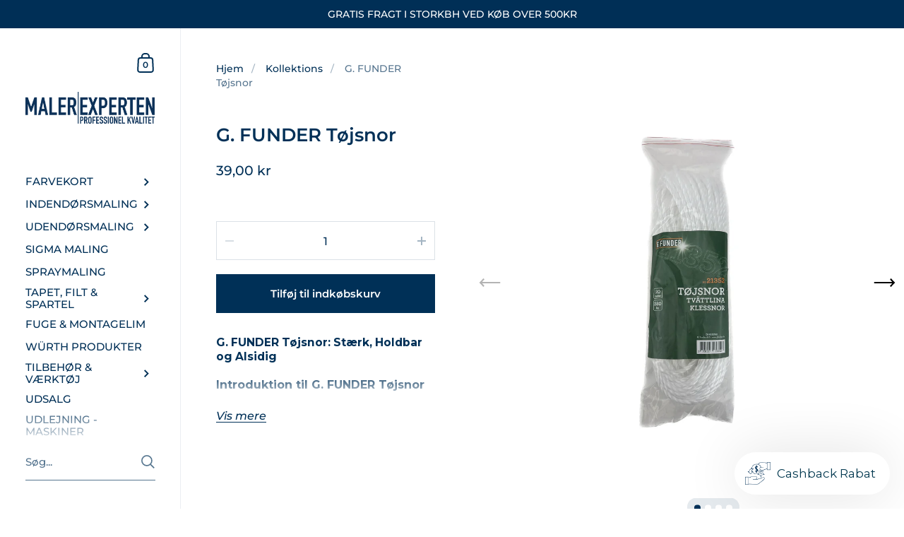

--- FILE ---
content_type: text/html; charset=utf-8
request_url: https://www.malerexperten.dk/products/g-funder-tojsnor
body_size: 24228
content:
<!doctype html>
<html class="no-js" lang="da">
<head>
 <!-- Google Tag Manager -->
<script>(function(w,d,s,l,i){w[l]=w[l]||[];w[l].push({'gtm.start':
new Date().getTime(),event:'gtm.js'});var f=d.getElementsByTagName(s)[0],
j=d.createElement(s),dl=l!='dataLayer'?'&l='+l:'';j.async=true;j.src=
'https://www.googletagmanager.com/gtm.js?id='+i+dl;f.parentNode.insertBefore(j,f);
})(window,document,'script','dataLayer','GTM-MGW6ZMRG');</script>
<!-- End Google Tag Manager -->
	<meta charset="utf-8">
  <meta http-equiv="X-UA-Compatible" content="IE=edge,chrome=1">
  <meta name="viewport" content="width=device-width, initial-scale=1.0, height=device-height, minimum-scale=1.0"><link rel="shortcut icon" href="//www.malerexperten.dk/cdn/shop/files/MALEREXPERTEN.DK_f53a6c61-891f-4642-8373-ced5ab50c028.png?crop=center&height=32&v=1709839199&width=32" type="image/png" /><title>G. FUNDER Tøjsnor &ndash; MALEREXPERTEN
</title><meta name="description" content="G. FUNDER Tøjsnor er en stærk og alsidig snor med en længde på 20 meter og en brudstyrke på 410 kg, ideel til ophængning af vasketøj"><meta property="og:type" content="product">
  <meta property="og:title" content="G. FUNDER Tøjsnor"><meta property="og:image" content="http://www.malerexperten.dk/cdn/shop/files/G.funder-toejsnor2-KLAR.jpg?v=1706618481&width=1024">
    <meta property="og:image:secure_url" content="https://www.malerexperten.dk/cdn/shop/files/G.funder-toejsnor2-KLAR.jpg?v=1706618481&width=1024">
    <meta property="og:image:width" content="1024">
    <meta property="og:image:height" content="1024"><meta property="og:image" content="http://www.malerexperten.dk/cdn/shop/files/G.funder-toejsnor-KLAR.jpg?v=1706618481&width=1024">
    <meta property="og:image:secure_url" content="https://www.malerexperten.dk/cdn/shop/files/G.funder-toejsnor-KLAR.jpg?v=1706618481&width=1024">
    <meta property="og:image:width" content="1024">
    <meta property="og:image:height" content="1024"><meta property="og:image" content="http://www.malerexperten.dk/cdn/shop/files/Toejsnor2-KLAR.jpg?v=1706618481&width=1024">
    <meta property="og:image:secure_url" content="https://www.malerexperten.dk/cdn/shop/files/Toejsnor2-KLAR.jpg?v=1706618481&width=1024">
    <meta property="og:image:width" content="1024">
    <meta property="og:image:height" content="1024"><meta property="product:price:amount" content="39,00">
  <meta property="product:price:currency" content="DKK">
  <meta property="product:availability" content="in stock"><meta property="og:description" content="G. FUNDER Tøjsnor er en stærk og alsidig snor med en længde på 20 meter og en brudstyrke på 410 kg, ideel til ophængning af vasketøj"><meta property="og:url" content="https://www.malerexperten.dk/products/g-funder-tojsnor">
<meta property="og:site_name" content="MALEREXPERTEN">

<meta name="twitter:card" content="summary"><meta name="twitter:title" content="G. FUNDER Tøjsnor">
  <meta name="twitter:description" content="G. FUNDER Tøjsnor: Stærk, Holdbar og Alsidig Introduktion til G. FUNDER Tøjsnor G. FUNDER Tøjsnor er et alsidigt og pålideligt produkt, der er designet til at imødekomme forskellige behov inden for ophængning af vasketøj, bindeopgaver og meget mere. Hos MALEREXPERTEN tilbyder vi denne tøjsnor af høj kvalitet, der sikrer effektiv ydeevne og langvarig brug. Funktioner og Egenskaber af G. FUNDER Tøjsnor Stærk og Holdbar: Tøjsnoren er fremstillet af materialer af høj kvalitet, der giver den en imponerende styrke og holdbarhed, hvilket gør den ideel til brug både indendørs og udendørs. Alsiger Anvendelse: Denne tøjsnor er perfekt til ophængning af vasketøj, men den kan også bruges til en række andre formål såsom bindeopgaver, fastgørelse af genstande og meget mere. Dimensioner: Med en diameter på 5 mm og en længde på 20 meter tilbyder denne tøjsnor tilstrækkelig længde og tykkelse til forskellige">
  <meta name="twitter:image" content="https://www.malerexperten.dk/cdn/shop/files/G.funder-toejsnor2-KLAR.jpg?crop=center&height=600&v=1706618481&width=600"><script type="application/ld+json">
  {
    "@context": "http://schema.org",
    "@type": "Product",
    "offers": [{
          "@type": "Offer",
          "name": "Default Title",
          "availability":"https://schema.org/InStock",
          "price": 39.0,
          "priceCurrency": "DKK",
          "priceValidUntil": "2026-01-30","sku": "21352","url": "/products/g-funder-tojsnor/products/g-funder-tojsnor?variant=47401874751836"
        }],"gtin13": "5701137213527",
      "productId": "5701137213527","brand": {
      "@type": "Thing",
      "name": "G. FUNDER"
    },
    "name": "G. FUNDER Tøjsnor",
    "description": "G. FUNDER Tøjsnor: Stærk, Holdbar og Alsidig\nIntroduktion til G. FUNDER Tøjsnor\nG. FUNDER Tøjsnor er et alsidigt og pålideligt produkt, der er designet til at imødekomme forskellige behov inden for ophængning af vasketøj, bindeopgaver og meget mere. Hos MALEREXPERTEN tilbyder vi denne tøjsnor af høj kvalitet, der sikrer effektiv ydeevne og langvarig brug.\nFunktioner og Egenskaber af G. FUNDER Tøjsnor\n\n\nStærk og Holdbar: Tøjsnoren er fremstillet af materialer af høj kvalitet, der giver den en imponerende styrke og holdbarhed, hvilket gør den ideel til brug både indendørs og udendørs.\n\nAlsiger Anvendelse: Denne tøjsnor er perfekt til ophængning af vasketøj, men den kan også bruges til en række andre formål såsom bindeopgaver, fastgørelse af genstande og meget mere.\n\nDimensioner: Med en diameter på 5 mm og en længde på 20 meter tilbyder denne tøjsnor tilstrækkelig længde og tykkelse til forskellige anvendelser.\n\nHøj Brudstyrke: G. FUNDER Tøjsnor har en imponerende brudstyrke på ca. 410 kg, hvilket gør den i stand til at håndtere tunge belastninger med lethed og pålidelighed.\n\nFordele ved G. FUNDER Tøjsnor\n\n\nEffektiv Ophængning af Vasketøj: Den stærke og holdbare konstruktion gør det nemt at hænge vådt eller tørt tøj uden bekymring for brud eller svigt.\n\nAlsiger Brug: Udover ophængning af vasketøj kan denne tøjsnor bruges til forskellige andre formål, hvilket gør den til et alsidigt redskab i hjemmet eller på farten.\n\nLangvarig Ydeevne: Takket være dens holdbarhed og styrke kan G. FUNDER Tøjsnor holde til gentagne brug og bevare sin pålidelighed over tid.\n\nIdeel til Indendørs og Udendørs Brug: Denne tøjsnor er velegnet til både indendørs og udendørs brug, hvilket giver dig frihed til at bruge den hvor som helst efter behov.\n\nHvorfor Vælge MALEREXPERTEN til Din Tøjsnor?\n\n\nKvalitetsprodukter: Vi tilbyder kun produkter af højeste kvalitet, herunder G. FUNDER Tøjsnor, der opfylder de højeste standarder for ydeevne og holdbarhed.\n\nEkspertise og Erfaring: Med vores ekspertise og erfaring inden for branchen kan vi give dig pålidelig rådgivning og support, så du kan træffe det bedste valg for dine behov.\n\nStort Produktsortiment: Udover tøjsnore tilbyder vi et bredt udvalg af malerværktøjer, rengøringsudstyr og andre praktiske produkter, så du kan finde alt, hvad du har brug for hos os.\n\nKundeservice: Vi sætter en ære i at give vores kunder en enestående kundeoplevelse med hurtig levering, konkurrencedygtige priser og professionel support.\n\nBesøg os på Slagelsegade 6 eller kontakt os på telefon 30200250 for at købe G. FUNDER Tøjsnor og opdag den stærke, holdbare og alsidige ydeevne til dine opgaver.",
    "category": "Tøjsnor",
    "url": "/products/g-funder-tojsnor/products/g-funder-tojsnor",
    "sku": "21352",
    "image": {
      "@type": "ImageObject",
      "url": "https://www.malerexperten.dk/cdn/shop/files/G.funder-toejsnor2-KLAR.jpg?v=1706618481&width=1024",
      "image": "https://www.malerexperten.dk/cdn/shop/files/G.funder-toejsnor2-KLAR.jpg?v=1706618481&width=1024",
      "name": "G. FUNDER Tøjsnor",
      "width": "1024",
      "height": "1024"
    }
  }
  </script><script type="application/ld+json">
  {
    "@context": "http://schema.org",
    "@type": "BreadcrumbList",
  "itemListElement": [{
      "@type": "ListItem",
      "position": 1,
      "name": "Hjem",
      "item": "https://www.malerexperten.dk"
    },{
          "@type": "ListItem",
          "position": 2,
          "name": "G. FUNDER Tøjsnor",
          "item": "https://www.malerexperten.dk/products/g-funder-tojsnor"
        }]
  }
  </script><script type="application/ld+json">
  {
    "@context": "http://schema.org",
    "@type" : "Organization",
  "name" : "MALEREXPERTEN",
  "url" : "https://www.malerexperten.dk",
  "potentialAction": {
    "@type": "SearchAction",
    "target": "/search?q={search_term}",
    "query-input": "required name=search_term"
  }
  }
  </script><link rel="canonical" href="https://www.malerexperten.dk/products/g-funder-tojsnor">

  <link rel="preconnect" href="https://cdn.shopify.com"><link rel="preconnect" href="https://fonts.shopifycdn.com" crossorigin><link rel="preload" as="image" href="//www.malerexperten.dk/cdn/shop/files/G.funder-toejsnor2-KLAR.jpg?v=1706618481&width=480" imagesrcset="//www.malerexperten.dk/cdn/shop/files/G.funder-toejsnor2-KLAR.jpg?v=1706618481&width=360 360w,//www.malerexperten.dk/cdn/shop/files/G.funder-toejsnor2-KLAR.jpg?v=1706618481&width=480 480w,//www.malerexperten.dk/cdn/shop/files/G.funder-toejsnor2-KLAR.jpg?v=1706618481&width=640 640w,//www.malerexperten.dk/cdn/shop/files/G.funder-toejsnor2-KLAR.jpg?v=1706618481&width=840 840w,//www.malerexperten.dk/cdn/shop/files/G.funder-toejsnor2-KLAR.jpg?v=1706618481&width=1080 1080w,//www.malerexperten.dk/cdn/shop/files/G.funder-toejsnor2-KLAR.jpg?v=1706618481&width=1280 1280w,//www.malerexperten.dk/cdn/shop/files/G.funder-toejsnor2-KLAR.jpg?v=1706618481&width=1540 1540w,//www.malerexperten.dk/cdn/shop/files/G.funder-toejsnor2-KLAR.jpg?v=1706618481&width=1860 1860w,//www.malerexperten.dk/cdn/shop/files/G.funder-toejsnor2-KLAR.jpg?v=1706618481&width=2100 2100w" imagesizes="(max-width: 767px) 100vw, 70vw"><link rel="preload" href="//www.malerexperten.dk/cdn/fonts/montserrat/montserrat_n6.1326b3e84230700ef15b3a29fb520639977513e0.woff2" as="font" type="font/woff2" crossorigin><link rel="preload" href="//www.malerexperten.dk/cdn/fonts/montserrat/montserrat_n5.07ef3781d9c78c8b93c98419da7ad4fbeebb6635.woff2" as="font" type="font/woff2" crossorigin><style type="text/css">@font-face {
  font-family: Montserrat;
  font-weight: 600;
  font-style: normal;
  font-display: swap;
  src: url("//www.malerexperten.dk/cdn/fonts/montserrat/montserrat_n6.1326b3e84230700ef15b3a29fb520639977513e0.woff2") format("woff2"),
       url("//www.malerexperten.dk/cdn/fonts/montserrat/montserrat_n6.652f051080eb14192330daceed8cd53dfdc5ead9.woff") format("woff");
}
@font-face {
  font-family: Montserrat;
  font-weight: 500;
  font-style: normal;
  font-display: swap;
  src: url("//www.malerexperten.dk/cdn/fonts/montserrat/montserrat_n5.07ef3781d9c78c8b93c98419da7ad4fbeebb6635.woff2") format("woff2"),
       url("//www.malerexperten.dk/cdn/fonts/montserrat/montserrat_n5.adf9b4bd8b0e4f55a0b203cdd84512667e0d5e4d.woff") format("woff");
}
@font-face {
  font-family: Montserrat;
  font-weight: 500;
  font-style: normal;
  font-display: swap;
  src: url("//www.malerexperten.dk/cdn/fonts/montserrat/montserrat_n5.07ef3781d9c78c8b93c98419da7ad4fbeebb6635.woff2") format("woff2"),
       url("//www.malerexperten.dk/cdn/fonts/montserrat/montserrat_n5.adf9b4bd8b0e4f55a0b203cdd84512667e0d5e4d.woff") format("woff");
}
@font-face {
  font-family: Montserrat;
  font-weight: 600;
  font-style: normal;
  font-display: swap;
  src: url("//www.malerexperten.dk/cdn/fonts/montserrat/montserrat_n6.1326b3e84230700ef15b3a29fb520639977513e0.woff2") format("woff2"),
       url("//www.malerexperten.dk/cdn/fonts/montserrat/montserrat_n6.652f051080eb14192330daceed8cd53dfdc5ead9.woff") format("woff");
}
@font-face {
  font-family: Montserrat;
  font-weight: 700;
  font-style: normal;
  font-display: swap;
  src: url("//www.malerexperten.dk/cdn/fonts/montserrat/montserrat_n7.3c434e22befd5c18a6b4afadb1e3d77c128c7939.woff2") format("woff2"),
       url("//www.malerexperten.dk/cdn/fonts/montserrat/montserrat_n7.5d9fa6e2cae713c8fb539a9876489d86207fe957.woff") format("woff");
}
@font-face {
  font-family: Montserrat;
  font-weight: 500;
  font-style: italic;
  font-display: swap;
  src: url("//www.malerexperten.dk/cdn/fonts/montserrat/montserrat_i5.d3a783eb0cc26f2fda1e99d1dfec3ebaea1dc164.woff2") format("woff2"),
       url("//www.malerexperten.dk/cdn/fonts/montserrat/montserrat_i5.76d414ea3d56bb79ef992a9c62dce2e9063bc062.woff") format("woff");
}
@font-face {
  font-family: Montserrat;
  font-weight: 700;
  font-style: italic;
  font-display: swap;
  src: url("//www.malerexperten.dk/cdn/fonts/montserrat/montserrat_i7.a0d4a463df4f146567d871890ffb3c80408e7732.woff2") format("woff2"),
       url("//www.malerexperten.dk/cdn/fonts/montserrat/montserrat_i7.f6ec9f2a0681acc6f8152c40921d2a4d2e1a2c78.woff") format("woff");
}
:root {

    /* Color variables - SIDEBAR */

    --color-sidebar-bg: 255, 255, 255;
    --color-sidebar-mobile-border: #e0e0e0;

    --color-sidebar-txt: 0, 48, 87;
    --color-sidebar-txt-foreground: 255, 255, 255;

    --color-sidebar-accent: 0, 48, 87;
    --color-sidebar-accent-foreground: 255, 255, 255;

    /* Color variables - BODY */

    --color-body-bg: 255, 255, 255;

    --color-body-txt: 0, 48, 87;
    --color-body-txt-foreground: 255, 255, 255;

    --color-body-accent: 0, 48, 87;
    --color-body-accent-foreground: 255, 255, 255;

    /* Color variables - FOOTER */

    --color-footer-bg: 0, 48, 87;
    --color-footer-txt: 255, 255, 255;
    --color-footer-accent: 85, 137, 175;

    /* Color variables - SPI */

    --color-body-text: #003057;
    --color-body: #ffffff;
    --color-bg: #ffffff;

    /* Font variables */

    --base-headings-size: 22;
    --base-body-size: 16;
    --base-body-size-alt: 18;

    --font-stack-headings: Montserrat, sans-serif;
    --font-weight-headings: 600;
    --font-style-headings: normal;

    --font-stack-body: Montserrat, sans-serif;
    --font-weight-body: 500;
    --font-style-body: normal;--font-weight-body-medium: 500;--font-weight-body-semibold: 600;

    --font-weight-body-bold: 700;

  }

  select, .regular-select-cover {
    background-image: url("data:image/svg+xml,%3Csvg class='svg symbol symbol--arrow' xmlns='http://www.w3.org/2000/svg' width='24' height='24' fill='none'%3E%3Cpath fill-rule='evenodd' d='M13.828 14.414l4-4L16.414 9l-4 4-4-4L7 10.414l5.414 5.414 1.414-1.414z' fill='%23003057'%3E%3C/path%3E%3C/svg%3E") !important;
  }
  .sidebar-element .regular-select-cover,
  .sidebar-element select {
    background-image: url("data:image/svg+xml,%3Csvg class='svg symbol symbol--arrow' xmlns='http://www.w3.org/2000/svg' width='24' height='24' fill='none'%3E%3Cpath fill-rule='evenodd' d='M13.828 14.414l4-4L16.414 9l-4 4-4-4L7 10.414l5.414 5.414 1.414-1.414z' fill='%23003057'%3E%3C/path%3E%3C/svg%3E") !important;
  }
  .footer .regular-select-cover {
    background-image: url("data:image/svg+xml,%3Csvg class='svg symbol symbol--arrow' xmlns='http://www.w3.org/2000/svg' width='24' height='24' fill='none'%3E%3Cpath fill-rule='evenodd' d='M13.828 14.414l4-4L16.414 9l-4 4-4-4L7 10.414l5.414 5.414 1.414-1.414z' fill='%23ffffff'%3E%3C/path%3E%3C/svg%3E") !important;
  }
  
</style><link rel="preload" as="script" href="//www.malerexperten.dk/cdn/shop/t/4/assets/theme.js?v=30931621658101187871661935233">
  <link rel="preload" as="style" href="//www.malerexperten.dk/cdn/shop/t/4/assets/theme.css?v=73851905190414988781658079807">
  <link href="//www.malerexperten.dk/cdn/shop/t/4/assets/theme.css?v=73851905190414988781658079807" rel="stylesheet" type="text/css" media="all" />

	<script>window.performance && window.performance.mark && window.performance.mark('shopify.content_for_header.start');</script><meta name="google-site-verification" content="Rua6z0jHs-YEI26H4IaTcAY18SJXYuPtbndnXs8A6rk">
<meta name="facebook-domain-verification" content="02kwe4zjkpup0wveta1qyqhh22gso4">
<meta id="shopify-digital-wallet" name="shopify-digital-wallet" content="/62108041410/digital_wallets/dialog">
<link rel="alternate" type="application/json+oembed" href="https://www.malerexperten.dk/products/g-funder-tojsnor.oembed">
<script async="async" src="/checkouts/internal/preloads.js?locale=da-DK"></script>
<script id="shopify-features" type="application/json">{"accessToken":"d125df7fad052838e0b1d2ecbf9006d1","betas":["rich-media-storefront-analytics"],"domain":"www.malerexperten.dk","predictiveSearch":true,"shopId":62108041410,"locale":"da"}</script>
<script>var Shopify = Shopify || {};
Shopify.shop = "malerexperten.myshopify.com";
Shopify.locale = "da";
Shopify.currency = {"active":"DKK","rate":"1.0"};
Shopify.country = "DK";
Shopify.theme = {"name":"Kingdom","id":130468806850,"schema_name":"Kingdom","schema_version":"4.3.2","theme_store_id":725,"role":"main"};
Shopify.theme.handle = "null";
Shopify.theme.style = {"id":null,"handle":null};
Shopify.cdnHost = "www.malerexperten.dk/cdn";
Shopify.routes = Shopify.routes || {};
Shopify.routes.root = "/";</script>
<script type="module">!function(o){(o.Shopify=o.Shopify||{}).modules=!0}(window);</script>
<script>!function(o){function n(){var o=[];function n(){o.push(Array.prototype.slice.apply(arguments))}return n.q=o,n}var t=o.Shopify=o.Shopify||{};t.loadFeatures=n(),t.autoloadFeatures=n()}(window);</script>
<script id="shop-js-analytics" type="application/json">{"pageType":"product"}</script>
<script defer="defer" async type="module" src="//www.malerexperten.dk/cdn/shopifycloud/shop-js/modules/v2/client.init-shop-cart-sync_wUwrBHs9.da.esm.js"></script>
<script defer="defer" async type="module" src="//www.malerexperten.dk/cdn/shopifycloud/shop-js/modules/v2/chunk.common_e7iL_o_-.esm.js"></script>
<script type="module">
  await import("//www.malerexperten.dk/cdn/shopifycloud/shop-js/modules/v2/client.init-shop-cart-sync_wUwrBHs9.da.esm.js");
await import("//www.malerexperten.dk/cdn/shopifycloud/shop-js/modules/v2/chunk.common_e7iL_o_-.esm.js");

  window.Shopify.SignInWithShop?.initShopCartSync?.({"fedCMEnabled":true,"windoidEnabled":true});

</script>
<script>(function() {
  var isLoaded = false;
  function asyncLoad() {
    if (isLoaded) return;
    isLoaded = true;
    var urls = ["https:\/\/cdn.shopify.com\/s\/files\/1\/0184\/4255\/1360\/files\/haloroar-legal.min.js?v=1649374317\u0026shop=malerexperten.myshopify.com","https:\/\/ecommplugins-scripts.trustpilot.com\/v2.1\/js\/header.min.js?settings=eyJrZXkiOiJFN09tYTRUYkVLNFRFSVd6IiwicyI6ImVhbiJ9\u0026v=2.5\u0026shop=malerexperten.myshopify.com","https:\/\/ecommplugins-trustboxsettings.trustpilot.com\/malerexperten.myshopify.com.js?settings=1710676282645\u0026shop=malerexperten.myshopify.com","https:\/\/widget.trustpilot.com\/bootstrap\/v5\/tp.widget.sync.bootstrap.min.js?shop=malerexperten.myshopify.com","https:\/\/str.rise-ai.com\/?shop=malerexperten.myshopify.com","https:\/\/strn.rise-ai.com\/?shop=malerexperten.myshopify.com"];
    for (var i = 0; i < urls.length; i++) {
      var s = document.createElement('script');
      s.type = 'text/javascript';
      s.async = true;
      s.src = urls[i];
      var x = document.getElementsByTagName('script')[0];
      x.parentNode.insertBefore(s, x);
    }
  };
  if(window.attachEvent) {
    window.attachEvent('onload', asyncLoad);
  } else {
    window.addEventListener('load', asyncLoad, false);
  }
})();</script>
<script id="__st">var __st={"a":62108041410,"offset":3600,"reqid":"f37b229c-1012-4165-ab85-accbe709cb6b-1768892440","pageurl":"www.malerexperten.dk\/products\/g-funder-tojsnor","u":"50d5cfe353ee","p":"product","rtyp":"product","rid":8653535805788};</script>
<script>window.ShopifyPaypalV4VisibilityTracking = true;</script>
<script id="captcha-bootstrap">!function(){'use strict';const t='contact',e='account',n='new_comment',o=[[t,t],['blogs',n],['comments',n],[t,'customer']],c=[[e,'customer_login'],[e,'guest_login'],[e,'recover_customer_password'],[e,'create_customer']],r=t=>t.map((([t,e])=>`form[action*='/${t}']:not([data-nocaptcha='true']) input[name='form_type'][value='${e}']`)).join(','),a=t=>()=>t?[...document.querySelectorAll(t)].map((t=>t.form)):[];function s(){const t=[...o],e=r(t);return a(e)}const i='password',u='form_key',d=['recaptcha-v3-token','g-recaptcha-response','h-captcha-response',i],f=()=>{try{return window.sessionStorage}catch{return}},m='__shopify_v',_=t=>t.elements[u];function p(t,e,n=!1){try{const o=window.sessionStorage,c=JSON.parse(o.getItem(e)),{data:r}=function(t){const{data:e,action:n}=t;return t[m]||n?{data:e,action:n}:{data:t,action:n}}(c);for(const[e,n]of Object.entries(r))t.elements[e]&&(t.elements[e].value=n);n&&o.removeItem(e)}catch(o){console.error('form repopulation failed',{error:o})}}const l='form_type',E='cptcha';function T(t){t.dataset[E]=!0}const w=window,h=w.document,L='Shopify',v='ce_forms',y='captcha';let A=!1;((t,e)=>{const n=(g='f06e6c50-85a8-45c8-87d0-21a2b65856fe',I='https://cdn.shopify.com/shopifycloud/storefront-forms-hcaptcha/ce_storefront_forms_captcha_hcaptcha.v1.5.2.iife.js',D={infoText:'Beskyttet af hCaptcha',privacyText:'Beskyttelse af persondata',termsText:'Vilkår'},(t,e,n)=>{const o=w[L][v],c=o.bindForm;if(c)return c(t,g,e,D).then(n);var r;o.q.push([[t,g,e,D],n]),r=I,A||(h.body.append(Object.assign(h.createElement('script'),{id:'captcha-provider',async:!0,src:r})),A=!0)});var g,I,D;w[L]=w[L]||{},w[L][v]=w[L][v]||{},w[L][v].q=[],w[L][y]=w[L][y]||{},w[L][y].protect=function(t,e){n(t,void 0,e),T(t)},Object.freeze(w[L][y]),function(t,e,n,w,h,L){const[v,y,A,g]=function(t,e,n){const i=e?o:[],u=t?c:[],d=[...i,...u],f=r(d),m=r(i),_=r(d.filter((([t,e])=>n.includes(e))));return[a(f),a(m),a(_),s()]}(w,h,L),I=t=>{const e=t.target;return e instanceof HTMLFormElement?e:e&&e.form},D=t=>v().includes(t);t.addEventListener('submit',(t=>{const e=I(t);if(!e)return;const n=D(e)&&!e.dataset.hcaptchaBound&&!e.dataset.recaptchaBound,o=_(e),c=g().includes(e)&&(!o||!o.value);(n||c)&&t.preventDefault(),c&&!n&&(function(t){try{if(!f())return;!function(t){const e=f();if(!e)return;const n=_(t);if(!n)return;const o=n.value;o&&e.removeItem(o)}(t);const e=Array.from(Array(32),(()=>Math.random().toString(36)[2])).join('');!function(t,e){_(t)||t.append(Object.assign(document.createElement('input'),{type:'hidden',name:u})),t.elements[u].value=e}(t,e),function(t,e){const n=f();if(!n)return;const o=[...t.querySelectorAll(`input[type='${i}']`)].map((({name:t})=>t)),c=[...d,...o],r={};for(const[a,s]of new FormData(t).entries())c.includes(a)||(r[a]=s);n.setItem(e,JSON.stringify({[m]:1,action:t.action,data:r}))}(t,e)}catch(e){console.error('failed to persist form',e)}}(e),e.submit())}));const S=(t,e)=>{t&&!t.dataset[E]&&(n(t,e.some((e=>e===t))),T(t))};for(const o of['focusin','change'])t.addEventListener(o,(t=>{const e=I(t);D(e)&&S(e,y())}));const B=e.get('form_key'),M=e.get(l),P=B&&M;t.addEventListener('DOMContentLoaded',(()=>{const t=y();if(P)for(const e of t)e.elements[l].value===M&&p(e,B);[...new Set([...A(),...v().filter((t=>'true'===t.dataset.shopifyCaptcha))])].forEach((e=>S(e,t)))}))}(h,new URLSearchParams(w.location.search),n,t,e,['guest_login'])})(!0,!0)}();</script>
<script integrity="sha256-4kQ18oKyAcykRKYeNunJcIwy7WH5gtpwJnB7kiuLZ1E=" data-source-attribution="shopify.loadfeatures" defer="defer" src="//www.malerexperten.dk/cdn/shopifycloud/storefront/assets/storefront/load_feature-a0a9edcb.js" crossorigin="anonymous"></script>
<script data-source-attribution="shopify.dynamic_checkout.dynamic.init">var Shopify=Shopify||{};Shopify.PaymentButton=Shopify.PaymentButton||{isStorefrontPortableWallets:!0,init:function(){window.Shopify.PaymentButton.init=function(){};var t=document.createElement("script");t.src="https://www.malerexperten.dk/cdn/shopifycloud/portable-wallets/latest/portable-wallets.da.js",t.type="module",document.head.appendChild(t)}};
</script>
<script data-source-attribution="shopify.dynamic_checkout.buyer_consent">
  function portableWalletsHideBuyerConsent(e){var t=document.getElementById("shopify-buyer-consent"),n=document.getElementById("shopify-subscription-policy-button");t&&n&&(t.classList.add("hidden"),t.setAttribute("aria-hidden","true"),n.removeEventListener("click",e))}function portableWalletsShowBuyerConsent(e){var t=document.getElementById("shopify-buyer-consent"),n=document.getElementById("shopify-subscription-policy-button");t&&n&&(t.classList.remove("hidden"),t.removeAttribute("aria-hidden"),n.addEventListener("click",e))}window.Shopify?.PaymentButton&&(window.Shopify.PaymentButton.hideBuyerConsent=portableWalletsHideBuyerConsent,window.Shopify.PaymentButton.showBuyerConsent=portableWalletsShowBuyerConsent);
</script>
<script data-source-attribution="shopify.dynamic_checkout.cart.bootstrap">document.addEventListener("DOMContentLoaded",(function(){function t(){return document.querySelector("shopify-accelerated-checkout-cart, shopify-accelerated-checkout")}if(t())Shopify.PaymentButton.init();else{new MutationObserver((function(e,n){t()&&(Shopify.PaymentButton.init(),n.disconnect())})).observe(document.body,{childList:!0,subtree:!0})}}));
</script>
<script id='scb4127' type='text/javascript' async='' src='https://www.malerexperten.dk/cdn/shopifycloud/privacy-banner/storefront-banner.js'></script><script id="sections-script" data-sections="product-recommendations" defer="defer" src="//www.malerexperten.dk/cdn/shop/t/4/compiled_assets/scripts.js?v=1558"></script>
<script>window.performance && window.performance.mark && window.performance.mark('shopify.content_for_header.end');</script>
<noscript>
    <link rel="stylesheet" href="//www.malerexperten.dk/cdn/shop/t/4/assets/theme-noscript.css?v=130426846282683075591658079807">
  </noscript>

  <script>
    const ProductGalleryResizeHelper = productGallery => {
      if ( ( window.innerWidth >= 768 && productGallery.classList.contains('product-gallery--slider') ) || ( window.innerWidth < 1024 && window.innerWidth >= 768 ) ) {
        productGallery.querySelectorAll('.lazy-image').forEach(elm=>{
          const gutter = "image"==elm.parentNode.dataset.productMediaType||1024>window.innerWidth?0:productGallery.classList.contains("product-gallery--thumbnails")?productGallery.classList.contains("product-gallery--gutter")?110:100:productGallery.classList.contains("product-gallery--gutter")?70:50;
          elm.parentNode.style.width = ( ( productGallery.offsetHeight - gutter ) * elm.dataset.ratio ) + 'px';
        });
      } else {
        productGallery.querySelectorAll('.lazy-image').forEach(elm=>{
          elm.parentNode.style.width = '';
        });
      }
    }
  </script>

<link href="https://monorail-edge.shopifysvc.com" rel="dns-prefetch">
<script>(function(){if ("sendBeacon" in navigator && "performance" in window) {try {var session_token_from_headers = performance.getEntriesByType('navigation')[0].serverTiming.find(x => x.name == '_s').description;} catch {var session_token_from_headers = undefined;}var session_cookie_matches = document.cookie.match(/_shopify_s=([^;]*)/);var session_token_from_cookie = session_cookie_matches && session_cookie_matches.length === 2 ? session_cookie_matches[1] : "";var session_token = session_token_from_headers || session_token_from_cookie || "";function handle_abandonment_event(e) {var entries = performance.getEntries().filter(function(entry) {return /monorail-edge.shopifysvc.com/.test(entry.name);});if (!window.abandonment_tracked && entries.length === 0) {window.abandonment_tracked = true;var currentMs = Date.now();var navigation_start = performance.timing.navigationStart;var payload = {shop_id: 62108041410,url: window.location.href,navigation_start,duration: currentMs - navigation_start,session_token,page_type: "product"};window.navigator.sendBeacon("https://monorail-edge.shopifysvc.com/v1/produce", JSON.stringify({schema_id: "online_store_buyer_site_abandonment/1.1",payload: payload,metadata: {event_created_at_ms: currentMs,event_sent_at_ms: currentMs}}));}}window.addEventListener('pagehide', handle_abandonment_event);}}());</script>
<script id="web-pixels-manager-setup">(function e(e,d,r,n,o){if(void 0===o&&(o={}),!Boolean(null===(a=null===(i=window.Shopify)||void 0===i?void 0:i.analytics)||void 0===a?void 0:a.replayQueue)){var i,a;window.Shopify=window.Shopify||{};var t=window.Shopify;t.analytics=t.analytics||{};var s=t.analytics;s.replayQueue=[],s.publish=function(e,d,r){return s.replayQueue.push([e,d,r]),!0};try{self.performance.mark("wpm:start")}catch(e){}var l=function(){var e={modern:/Edge?\/(1{2}[4-9]|1[2-9]\d|[2-9]\d{2}|\d{4,})\.\d+(\.\d+|)|Firefox\/(1{2}[4-9]|1[2-9]\d|[2-9]\d{2}|\d{4,})\.\d+(\.\d+|)|Chrom(ium|e)\/(9{2}|\d{3,})\.\d+(\.\d+|)|(Maci|X1{2}).+ Version\/(15\.\d+|(1[6-9]|[2-9]\d|\d{3,})\.\d+)([,.]\d+|)( \(\w+\)|)( Mobile\/\w+|) Safari\/|Chrome.+OPR\/(9{2}|\d{3,})\.\d+\.\d+|(CPU[ +]OS|iPhone[ +]OS|CPU[ +]iPhone|CPU IPhone OS|CPU iPad OS)[ +]+(15[._]\d+|(1[6-9]|[2-9]\d|\d{3,})[._]\d+)([._]\d+|)|Android:?[ /-](13[3-9]|1[4-9]\d|[2-9]\d{2}|\d{4,})(\.\d+|)(\.\d+|)|Android.+Firefox\/(13[5-9]|1[4-9]\d|[2-9]\d{2}|\d{4,})\.\d+(\.\d+|)|Android.+Chrom(ium|e)\/(13[3-9]|1[4-9]\d|[2-9]\d{2}|\d{4,})\.\d+(\.\d+|)|SamsungBrowser\/([2-9]\d|\d{3,})\.\d+/,legacy:/Edge?\/(1[6-9]|[2-9]\d|\d{3,})\.\d+(\.\d+|)|Firefox\/(5[4-9]|[6-9]\d|\d{3,})\.\d+(\.\d+|)|Chrom(ium|e)\/(5[1-9]|[6-9]\d|\d{3,})\.\d+(\.\d+|)([\d.]+$|.*Safari\/(?![\d.]+ Edge\/[\d.]+$))|(Maci|X1{2}).+ Version\/(10\.\d+|(1[1-9]|[2-9]\d|\d{3,})\.\d+)([,.]\d+|)( \(\w+\)|)( Mobile\/\w+|) Safari\/|Chrome.+OPR\/(3[89]|[4-9]\d|\d{3,})\.\d+\.\d+|(CPU[ +]OS|iPhone[ +]OS|CPU[ +]iPhone|CPU IPhone OS|CPU iPad OS)[ +]+(10[._]\d+|(1[1-9]|[2-9]\d|\d{3,})[._]\d+)([._]\d+|)|Android:?[ /-](13[3-9]|1[4-9]\d|[2-9]\d{2}|\d{4,})(\.\d+|)(\.\d+|)|Mobile Safari.+OPR\/([89]\d|\d{3,})\.\d+\.\d+|Android.+Firefox\/(13[5-9]|1[4-9]\d|[2-9]\d{2}|\d{4,})\.\d+(\.\d+|)|Android.+Chrom(ium|e)\/(13[3-9]|1[4-9]\d|[2-9]\d{2}|\d{4,})\.\d+(\.\d+|)|Android.+(UC? ?Browser|UCWEB|U3)[ /]?(15\.([5-9]|\d{2,})|(1[6-9]|[2-9]\d|\d{3,})\.\d+)\.\d+|SamsungBrowser\/(5\.\d+|([6-9]|\d{2,})\.\d+)|Android.+MQ{2}Browser\/(14(\.(9|\d{2,})|)|(1[5-9]|[2-9]\d|\d{3,})(\.\d+|))(\.\d+|)|K[Aa][Ii]OS\/(3\.\d+|([4-9]|\d{2,})\.\d+)(\.\d+|)/},d=e.modern,r=e.legacy,n=navigator.userAgent;return n.match(d)?"modern":n.match(r)?"legacy":"unknown"}(),u="modern"===l?"modern":"legacy",c=(null!=n?n:{modern:"",legacy:""})[u],f=function(e){return[e.baseUrl,"/wpm","/b",e.hashVersion,"modern"===e.buildTarget?"m":"l",".js"].join("")}({baseUrl:d,hashVersion:r,buildTarget:u}),m=function(e){var d=e.version,r=e.bundleTarget,n=e.surface,o=e.pageUrl,i=e.monorailEndpoint;return{emit:function(e){var a=e.status,t=e.errorMsg,s=(new Date).getTime(),l=JSON.stringify({metadata:{event_sent_at_ms:s},events:[{schema_id:"web_pixels_manager_load/3.1",payload:{version:d,bundle_target:r,page_url:o,status:a,surface:n,error_msg:t},metadata:{event_created_at_ms:s}}]});if(!i)return console&&console.warn&&console.warn("[Web Pixels Manager] No Monorail endpoint provided, skipping logging."),!1;try{return self.navigator.sendBeacon.bind(self.navigator)(i,l)}catch(e){}var u=new XMLHttpRequest;try{return u.open("POST",i,!0),u.setRequestHeader("Content-Type","text/plain"),u.send(l),!0}catch(e){return console&&console.warn&&console.warn("[Web Pixels Manager] Got an unhandled error while logging to Monorail."),!1}}}}({version:r,bundleTarget:l,surface:e.surface,pageUrl:self.location.href,monorailEndpoint:e.monorailEndpoint});try{o.browserTarget=l,function(e){var d=e.src,r=e.async,n=void 0===r||r,o=e.onload,i=e.onerror,a=e.sri,t=e.scriptDataAttributes,s=void 0===t?{}:t,l=document.createElement("script"),u=document.querySelector("head"),c=document.querySelector("body");if(l.async=n,l.src=d,a&&(l.integrity=a,l.crossOrigin="anonymous"),s)for(var f in s)if(Object.prototype.hasOwnProperty.call(s,f))try{l.dataset[f]=s[f]}catch(e){}if(o&&l.addEventListener("load",o),i&&l.addEventListener("error",i),u)u.appendChild(l);else{if(!c)throw new Error("Did not find a head or body element to append the script");c.appendChild(l)}}({src:f,async:!0,onload:function(){if(!function(){var e,d;return Boolean(null===(d=null===(e=window.Shopify)||void 0===e?void 0:e.analytics)||void 0===d?void 0:d.initialized)}()){var d=window.webPixelsManager.init(e)||void 0;if(d){var r=window.Shopify.analytics;r.replayQueue.forEach((function(e){var r=e[0],n=e[1],o=e[2];d.publishCustomEvent(r,n,o)})),r.replayQueue=[],r.publish=d.publishCustomEvent,r.visitor=d.visitor,r.initialized=!0}}},onerror:function(){return m.emit({status:"failed",errorMsg:"".concat(f," has failed to load")})},sri:function(e){var d=/^sha384-[A-Za-z0-9+/=]+$/;return"string"==typeof e&&d.test(e)}(c)?c:"",scriptDataAttributes:o}),m.emit({status:"loading"})}catch(e){m.emit({status:"failed",errorMsg:(null==e?void 0:e.message)||"Unknown error"})}}})({shopId: 62108041410,storefrontBaseUrl: "https://www.malerexperten.dk",extensionsBaseUrl: "https://extensions.shopifycdn.com/cdn/shopifycloud/web-pixels-manager",monorailEndpoint: "https://monorail-edge.shopifysvc.com/unstable/produce_batch",surface: "storefront-renderer",enabledBetaFlags: ["2dca8a86"],webPixelsConfigList: [{"id":"1097400668","configuration":"{\"config\":\"{\\\"google_tag_ids\\\":[\\\"G-HWKT993RLV\\\",\\\"GT-KFT56K4T\\\"],\\\"target_country\\\":\\\"DK\\\",\\\"gtag_events\\\":[{\\\"type\\\":\\\"search\\\",\\\"action_label\\\":\\\"G-HWKT993RLV\\\"},{\\\"type\\\":\\\"begin_checkout\\\",\\\"action_label\\\":\\\"G-HWKT993RLV\\\"},{\\\"type\\\":\\\"view_item\\\",\\\"action_label\\\":[\\\"G-HWKT993RLV\\\",\\\"MC-LRW4TK2D26\\\"]},{\\\"type\\\":\\\"purchase\\\",\\\"action_label\\\":[\\\"G-HWKT993RLV\\\",\\\"MC-LRW4TK2D26\\\"]},{\\\"type\\\":\\\"page_view\\\",\\\"action_label\\\":[\\\"G-HWKT993RLV\\\",\\\"MC-LRW4TK2D26\\\"]},{\\\"type\\\":\\\"add_payment_info\\\",\\\"action_label\\\":\\\"G-HWKT993RLV\\\"},{\\\"type\\\":\\\"add_to_cart\\\",\\\"action_label\\\":\\\"G-HWKT993RLV\\\"}],\\\"enable_monitoring_mode\\\":false}\"}","eventPayloadVersion":"v1","runtimeContext":"OPEN","scriptVersion":"b2a88bafab3e21179ed38636efcd8a93","type":"APP","apiClientId":1780363,"privacyPurposes":[],"dataSharingAdjustments":{"protectedCustomerApprovalScopes":["read_customer_address","read_customer_email","read_customer_name","read_customer_personal_data","read_customer_phone"]}},{"id":"447152476","configuration":"{\"pixel_id\":\"1131685131478367\",\"pixel_type\":\"facebook_pixel\",\"metaapp_system_user_token\":\"-\"}","eventPayloadVersion":"v1","runtimeContext":"OPEN","scriptVersion":"ca16bc87fe92b6042fbaa3acc2fbdaa6","type":"APP","apiClientId":2329312,"privacyPurposes":["ANALYTICS","MARKETING","SALE_OF_DATA"],"dataSharingAdjustments":{"protectedCustomerApprovalScopes":["read_customer_address","read_customer_email","read_customer_name","read_customer_personal_data","read_customer_phone"]}},{"id":"239141212","configuration":"{\"shop_id\":\"62108041410\",\"shop_domain\":\"malerexperten.myshopify.com\"}","eventPayloadVersion":"v1","runtimeContext":"STRICT","scriptVersion":"5e3d5e1b5722d4cd4411ebb64270f974","type":"APP","apiClientId":5049969,"privacyPurposes":["ANALYTICS","MARKETING","SALE_OF_DATA"],"dataSharingAdjustments":{"protectedCustomerApprovalScopes":[]}},{"id":"shopify-app-pixel","configuration":"{}","eventPayloadVersion":"v1","runtimeContext":"STRICT","scriptVersion":"0450","apiClientId":"shopify-pixel","type":"APP","privacyPurposes":["ANALYTICS","MARKETING"]},{"id":"shopify-custom-pixel","eventPayloadVersion":"v1","runtimeContext":"LAX","scriptVersion":"0450","apiClientId":"shopify-pixel","type":"CUSTOM","privacyPurposes":["ANALYTICS","MARKETING"]}],isMerchantRequest: false,initData: {"shop":{"name":"MALEREXPERTEN","paymentSettings":{"currencyCode":"DKK"},"myshopifyDomain":"malerexperten.myshopify.com","countryCode":"DK","storefrontUrl":"https:\/\/www.malerexperten.dk"},"customer":null,"cart":null,"checkout":null,"productVariants":[{"price":{"amount":39.0,"currencyCode":"DKK"},"product":{"title":"G. FUNDER Tøjsnor","vendor":"G. FUNDER","id":"8653535805788","untranslatedTitle":"G. FUNDER Tøjsnor","url":"\/products\/g-funder-tojsnor","type":"Tøjsnor"},"id":"47401874751836","image":{"src":"\/\/www.malerexperten.dk\/cdn\/shop\/files\/G.funder-toejsnor2-KLAR.jpg?v=1706618481"},"sku":"21352","title":"Default Title","untranslatedTitle":"Default Title"}],"purchasingCompany":null},},"https://www.malerexperten.dk/cdn","fcfee988w5aeb613cpc8e4bc33m6693e112",{"modern":"","legacy":""},{"shopId":"62108041410","storefrontBaseUrl":"https:\/\/www.malerexperten.dk","extensionBaseUrl":"https:\/\/extensions.shopifycdn.com\/cdn\/shopifycloud\/web-pixels-manager","surface":"storefront-renderer","enabledBetaFlags":"[\"2dca8a86\"]","isMerchantRequest":"false","hashVersion":"fcfee988w5aeb613cpc8e4bc33m6693e112","publish":"custom","events":"[[\"page_viewed\",{}],[\"product_viewed\",{\"productVariant\":{\"price\":{\"amount\":39.0,\"currencyCode\":\"DKK\"},\"product\":{\"title\":\"G. FUNDER Tøjsnor\",\"vendor\":\"G. FUNDER\",\"id\":\"8653535805788\",\"untranslatedTitle\":\"G. FUNDER Tøjsnor\",\"url\":\"\/products\/g-funder-tojsnor\",\"type\":\"Tøjsnor\"},\"id\":\"47401874751836\",\"image\":{\"src\":\"\/\/www.malerexperten.dk\/cdn\/shop\/files\/G.funder-toejsnor2-KLAR.jpg?v=1706618481\"},\"sku\":\"21352\",\"title\":\"Default Title\",\"untranslatedTitle\":\"Default Title\"}}]]"});</script><script>
  window.ShopifyAnalytics = window.ShopifyAnalytics || {};
  window.ShopifyAnalytics.meta = window.ShopifyAnalytics.meta || {};
  window.ShopifyAnalytics.meta.currency = 'DKK';
  var meta = {"product":{"id":8653535805788,"gid":"gid:\/\/shopify\/Product\/8653535805788","vendor":"G. FUNDER","type":"Tøjsnor","handle":"g-funder-tojsnor","variants":[{"id":47401874751836,"price":3900,"name":"G. FUNDER Tøjsnor","public_title":null,"sku":"21352"}],"remote":false},"page":{"pageType":"product","resourceType":"product","resourceId":8653535805788,"requestId":"f37b229c-1012-4165-ab85-accbe709cb6b-1768892440"}};
  for (var attr in meta) {
    window.ShopifyAnalytics.meta[attr] = meta[attr];
  }
</script>
<script class="analytics">
  (function () {
    var customDocumentWrite = function(content) {
      var jquery = null;

      if (window.jQuery) {
        jquery = window.jQuery;
      } else if (window.Checkout && window.Checkout.$) {
        jquery = window.Checkout.$;
      }

      if (jquery) {
        jquery('body').append(content);
      }
    };

    var hasLoggedConversion = function(token) {
      if (token) {
        return document.cookie.indexOf('loggedConversion=' + token) !== -1;
      }
      return false;
    }

    var setCookieIfConversion = function(token) {
      if (token) {
        var twoMonthsFromNow = new Date(Date.now());
        twoMonthsFromNow.setMonth(twoMonthsFromNow.getMonth() + 2);

        document.cookie = 'loggedConversion=' + token + '; expires=' + twoMonthsFromNow;
      }
    }

    var trekkie = window.ShopifyAnalytics.lib = window.trekkie = window.trekkie || [];
    if (trekkie.integrations) {
      return;
    }
    trekkie.methods = [
      'identify',
      'page',
      'ready',
      'track',
      'trackForm',
      'trackLink'
    ];
    trekkie.factory = function(method) {
      return function() {
        var args = Array.prototype.slice.call(arguments);
        args.unshift(method);
        trekkie.push(args);
        return trekkie;
      };
    };
    for (var i = 0; i < trekkie.methods.length; i++) {
      var key = trekkie.methods[i];
      trekkie[key] = trekkie.factory(key);
    }
    trekkie.load = function(config) {
      trekkie.config = config || {};
      trekkie.config.initialDocumentCookie = document.cookie;
      var first = document.getElementsByTagName('script')[0];
      var script = document.createElement('script');
      script.type = 'text/javascript';
      script.onerror = function(e) {
        var scriptFallback = document.createElement('script');
        scriptFallback.type = 'text/javascript';
        scriptFallback.onerror = function(error) {
                var Monorail = {
      produce: function produce(monorailDomain, schemaId, payload) {
        var currentMs = new Date().getTime();
        var event = {
          schema_id: schemaId,
          payload: payload,
          metadata: {
            event_created_at_ms: currentMs,
            event_sent_at_ms: currentMs
          }
        };
        return Monorail.sendRequest("https://" + monorailDomain + "/v1/produce", JSON.stringify(event));
      },
      sendRequest: function sendRequest(endpointUrl, payload) {
        // Try the sendBeacon API
        if (window && window.navigator && typeof window.navigator.sendBeacon === 'function' && typeof window.Blob === 'function' && !Monorail.isIos12()) {
          var blobData = new window.Blob([payload], {
            type: 'text/plain'
          });

          if (window.navigator.sendBeacon(endpointUrl, blobData)) {
            return true;
          } // sendBeacon was not successful

        } // XHR beacon

        var xhr = new XMLHttpRequest();

        try {
          xhr.open('POST', endpointUrl);
          xhr.setRequestHeader('Content-Type', 'text/plain');
          xhr.send(payload);
        } catch (e) {
          console.log(e);
        }

        return false;
      },
      isIos12: function isIos12() {
        return window.navigator.userAgent.lastIndexOf('iPhone; CPU iPhone OS 12_') !== -1 || window.navigator.userAgent.lastIndexOf('iPad; CPU OS 12_') !== -1;
      }
    };
    Monorail.produce('monorail-edge.shopifysvc.com',
      'trekkie_storefront_load_errors/1.1',
      {shop_id: 62108041410,
      theme_id: 130468806850,
      app_name: "storefront",
      context_url: window.location.href,
      source_url: "//www.malerexperten.dk/cdn/s/trekkie.storefront.cd680fe47e6c39ca5d5df5f0a32d569bc48c0f27.min.js"});

        };
        scriptFallback.async = true;
        scriptFallback.src = '//www.malerexperten.dk/cdn/s/trekkie.storefront.cd680fe47e6c39ca5d5df5f0a32d569bc48c0f27.min.js';
        first.parentNode.insertBefore(scriptFallback, first);
      };
      script.async = true;
      script.src = '//www.malerexperten.dk/cdn/s/trekkie.storefront.cd680fe47e6c39ca5d5df5f0a32d569bc48c0f27.min.js';
      first.parentNode.insertBefore(script, first);
    };
    trekkie.load(
      {"Trekkie":{"appName":"storefront","development":false,"defaultAttributes":{"shopId":62108041410,"isMerchantRequest":null,"themeId":130468806850,"themeCityHash":"16292959749042755558","contentLanguage":"da","currency":"DKK","eventMetadataId":"302c6962-0168-420c-9c22-c70fd8d049d2"},"isServerSideCookieWritingEnabled":true,"monorailRegion":"shop_domain","enabledBetaFlags":["65f19447"]},"Session Attribution":{},"S2S":{"facebookCapiEnabled":true,"source":"trekkie-storefront-renderer","apiClientId":580111}}
    );

    var loaded = false;
    trekkie.ready(function() {
      if (loaded) return;
      loaded = true;

      window.ShopifyAnalytics.lib = window.trekkie;

      var originalDocumentWrite = document.write;
      document.write = customDocumentWrite;
      try { window.ShopifyAnalytics.merchantGoogleAnalytics.call(this); } catch(error) {};
      document.write = originalDocumentWrite;

      window.ShopifyAnalytics.lib.page(null,{"pageType":"product","resourceType":"product","resourceId":8653535805788,"requestId":"f37b229c-1012-4165-ab85-accbe709cb6b-1768892440","shopifyEmitted":true});

      var match = window.location.pathname.match(/checkouts\/(.+)\/(thank_you|post_purchase)/)
      var token = match? match[1]: undefined;
      if (!hasLoggedConversion(token)) {
        setCookieIfConversion(token);
        window.ShopifyAnalytics.lib.track("Viewed Product",{"currency":"DKK","variantId":47401874751836,"productId":8653535805788,"productGid":"gid:\/\/shopify\/Product\/8653535805788","name":"G. FUNDER Tøjsnor","price":"39.00","sku":"21352","brand":"G. FUNDER","variant":null,"category":"Tøjsnor","nonInteraction":true,"remote":false},undefined,undefined,{"shopifyEmitted":true});
      window.ShopifyAnalytics.lib.track("monorail:\/\/trekkie_storefront_viewed_product\/1.1",{"currency":"DKK","variantId":47401874751836,"productId":8653535805788,"productGid":"gid:\/\/shopify\/Product\/8653535805788","name":"G. FUNDER Tøjsnor","price":"39.00","sku":"21352","brand":"G. FUNDER","variant":null,"category":"Tøjsnor","nonInteraction":true,"remote":false,"referer":"https:\/\/www.malerexperten.dk\/products\/g-funder-tojsnor"});
      }
    });


        var eventsListenerScript = document.createElement('script');
        eventsListenerScript.async = true;
        eventsListenerScript.src = "//www.malerexperten.dk/cdn/shopifycloud/storefront/assets/shop_events_listener-3da45d37.js";
        document.getElementsByTagName('head')[0].appendChild(eventsListenerScript);

})();</script>
<script
  defer
  src="https://www.malerexperten.dk/cdn/shopifycloud/perf-kit/shopify-perf-kit-3.0.4.min.js"
  data-application="storefront-renderer"
  data-shop-id="62108041410"
  data-render-region="gcp-us-east1"
  data-page-type="product"
  data-theme-instance-id="130468806850"
  data-theme-name="Kingdom"
  data-theme-version="4.3.2"
  data-monorail-region="shop_domain"
  data-resource-timing-sampling-rate="10"
  data-shs="true"
  data-shs-beacon="true"
  data-shs-export-with-fetch="true"
  data-shs-logs-sample-rate="1"
  data-shs-beacon-endpoint="https://www.malerexperten.dk/api/collect"
></script>
</head>

<body id="g-funder-tojsnor" class=" template-product template-product no-touch">
  <!-- Google Tag Manager (noscript) -->
<noscript><iframe src="https://www.googletagmanager.com/ns.html?id=GTM-MGW6ZMRG"
height="0" width="0" style="display:none;visibility:hidden"></iframe></noscript>
<!-- End Google Tag Manager (noscript) -->
  <script>
    if ('loading' in HTMLImageElement.prototype) {
      document.body.classList.add('loading-support');
    }
  </script>
  
  <a href="#content" class="visually-hidden skip-to-content" tabindex="0">Videre til indhold</a><div id="shopify-section-announcement-bar" class="shopify-section mount-announcement"><announcement-bar><span class="announcement"><span class="announcement__text body-text-sm">GRATIS FRAGT I STORKBH VED KØB OVER 500KR</span></span></announcement-bar><style data-shopify>
			.announcement {
				background: #002f56;
				color: #ffffff;
			}
			.announcement__exit polygon {
				fill: #ffffff;
			}</style>

    <script type="text/javascript">
      var ad = localStorage.getItem('announcement-dismissed');
      if ( ad != 'true' ) {
        document.querySelector('body').classList.add('show-announcement-bar');
      }
    </script></div><div id="shopify-section-sidebar" class="shopify-section mount-sidebar mount-overlay"><main-sidebar class="sidebar">

	<div class="sidebar__container sidebar__responsive-container sidebar-element sidebar-menus-holder">

		<div class="sidebar__container-holder" style="flex: 1 0 auto;">

	    <header class="logo">
				<div><a class="logo__image" href="/" style="display:block;height:51.92200037320395px">
							<img src="//www.malerexperten.dk/cdn/shop/files/LOGO-NAVN-BLAa-OUTLINE.png?v=1658076153" alt="MALEREXPERTEN.DK: Kvalitetsmaling, professionel rådgivning, gratis levering. Sigma farver, Flügger farver, Würth værktøj" style="width: 210px;" width="5359" height="1325" />
                            <!-- alt="MALEREXPERTEN" -->
						</a></div>
	    </header>

	    <div class="sidebar__responsive-handles"><span class="sidebar__search-handle" tabindex="0">
						<span class="icon icon-search" aria-hidden="true"><svg class="svg symbol symbol--search" xmlns="http://www.w3.org/2000/svg" viewBox="0 0 24 24"><path d="M10.2 19.2a8.96 8.96 0 0 1-9-9 8.96 8.96 0 0 1 9-9 8.96 8.96 0 0 1 9 9 8.96 8.96 0 0 1-9 9zm0-16c-3.9 0-7 3.1-7 7s3.1 7 7 7 7-3.1 7-7c0-3.8-3.1-7-7-7z"/><path d="M15.65 17.11l1.414-1.414 5.657 5.657-1.414 1.414z"/></svg></span>
					</span><a href="/cart" class="sidebar__cart-handle" title="Indkøbskurv">
					<span class="visually-hidden">Indkøbskurv</span>
					<span class="icon icon-cart" aria-hidden="true" style="height: 28px;"><svg class="svg symbol symbol--cart low-dpi" width="24" height="28" viewBox="0 0 24 28" fill="none" xmlns="http://www.w3.org/2000/svg"><path d="M7 7H4.85375C3.25513 7 1.93732 8.25356 1.85749 9.85019L1.15749 23.8502C1.07181 25.5637 2.43806 27 4.15375 27H19.8463C21.5619 27 22.9282 25.5637 22.8425 23.8502L22.1425 9.85019C22.0627 8.25356 20.7449 7 19.1463 7H17M7 7V5C7 2.79086 8.79086 1 11 1H13C15.2091 1 17 2.79086 17 5V7M7 7H17" stroke="black" stroke-width="2"/></svg><svg class="svg symbol symbol--cart high-dpi" width="24" height="28" viewBox="0 0 24 28" fill="none" xmlns="http://www.w3.org/2000/svg"><path d="M7.20513 7.11364H4.96283C3.37199 7.11364 2.05776 8.35543 1.96765 9.94371L1.17984 23.8301C1.08221 25.551 2.45138 27 4.17502 27H19.825C21.5486 27 22.9178 25.551 22.8202 23.8301L22.0324 9.94371C21.9422 8.35542 20.628 7.11364 19.0372 7.11364H16.7949M7.20513 7.11364V5C7.20513 2.79086 8.99599 1 11.2051 1H12.7949C15.004 1 16.7949 2.79086 16.7949 5V7.11364M7.20513 7.11364H16.7949" stroke="black" stroke-width="1.5"/></svg></span>
					<span class="count" aria-hidden="true" data-header-cart-count>0</span>
				</a>

				<span class="sidebar__menu-handle" tabindex="0">
					<span class="icon icon-menu" aria-hidden="true"><svg class="svg symbol symbol--burger" width="24" height="28" viewBox="0 0 24 28" fill="none" xmlns="http://www.w3.org/2000/svg"><path d="M0 5H24V7H0V5Z" fill="black"/><path d="M0 13H24V14V15H0C0 14.7071 0 14.2286 0 14C0 13.7714 0 13.2929 0 13Z" fill="black"/><path d="M0 21H24V23H0V21Z" fill="black"/></svg></span>
				</span>

			</div>

	    <sidebar-drawer style="display:block" data-overlay="sidebar" class="sidebar__menus  search-bottom-padding ">

				<span class="sidebar__menus-close hidden sidebar-close-element" data-close tabindex="0">
					<span class="visually-hidden">Luk</span>
					<span aria-hidden="true"><svg version="1.1" class="svg close" xmlns="//www.w3.org/2000/svg" xmlns:xlink="//www.w3.org  /1999/xlink" x="0px" y="0px" width="60px" height="60px" viewBox="0 0 60 60" enable-background="new 0 0 60 60" xml:space="preserve"><polygon points="38.936,23.561 36.814,21.439 30.562,27.691 24.311,21.439 22.189,23.561 28.441,29.812 22.189,36.064 24.311,38.186 30.562,31.934 36.814,38.186 38.936,36.064 32.684,29.812 "/></svg></span>
				</span>

				<span class="sidebar__menus-back hidden" tabindex="0">
					<span class="visually-hidden">Tilbage</span>
					<span aria-hidden="true"><svg class="svg symbol symbol--arrow-left" style="transform: rotate(180deg);" xmlns="http://www.w3.org/2000/svg" viewBox="0 0 24 24"><path d="M18.4 6.6L17 8.1l3.2 3.2H.2v2h20L17 16.6l1.4 1.4 5.6-5.7z"/></svg></span>
				</span>

		    <nav class="primary-menu"><ul class="sidebar__menu sidebar-menu-element sidebar--primary"></ul></nav>

	    	<nav class="secondary-menu"><ul class="sidebar__menu sidebar-menu-element sidebar--secondary"><li class=" has-submenu has-first-submenu "  aria-haspopup="true" >

			<a href="/pages/farvekoder"  class=" parent-has-submenu " data-type="secondary">
				<span style="flex: 1;"><span class="underline-animation">FARVEKORT</span></span>
				<span class="submenu-arrow" aria-hidden="true"><svg class="svg symbol symbol--arrow" xmlns="http://www.w3.org/2000/svg" width="24" height="24" fill="none"><path fill-rule="evenodd" d="M13.828 14.414l4-4L16.414 9l-4 4-4-4L7 10.414l5.414 5.414 1.414-1.414z" fill="#000"/></svg></span>
			</a><div data-handle="farvekort" class="sidebar__submenu sidebar-parent-element sidebar__submenu--first sidebar--secondary" aria-expanded="false">

					<div class="sidebar__container">

						<div class="sub-menu sub-menu--second">

							<ul><li class="" >

										<a href="/pages/gule-nuancer" class=" sub-menu__link-second ">
											<span style="flex: 1;"><span class="underline-animation">GULE NUANCER</span></span>
											<span class="submenu-arrow" aria-hidden="true"></span>
										</a></li><li class="" >

										<a href="/pages/creme-brune-nuancer" class=" sub-menu__link-second ">
											<span style="flex: 1;"><span class="underline-animation">CREME &amp; BRUNE NUANCER</span></span>
											<span class="submenu-arrow" aria-hidden="true"></span>
										</a></li><li class="" >

										<a href="/pages/lyserode-lilla-nuancer" class=" sub-menu__link-second ">
											<span style="flex: 1;"><span class="underline-animation">LYSERØDE &amp; LILLA NUANCER</span></span>
											<span class="submenu-arrow" aria-hidden="true"></span>
										</a></li><li class="" >

										<a href="/pages/rode-orange-nuancer" class=" sub-menu__link-second ">
											<span style="flex: 1;"><span class="underline-animation">ORANGE &amp; RØDE NUANCER</span></span>
											<span class="submenu-arrow" aria-hidden="true"></span>
										</a></li><li class="" >

										<a href="/pages/gronne-nuancer" class=" sub-menu__link-second ">
											<span style="flex: 1;"><span class="underline-animation">GRØNNE NUANCER</span></span>
											<span class="submenu-arrow" aria-hidden="true"></span>
										</a></li><li class="" >

										<a href="/pages/bla-nuancer" class=" sub-menu__link-second ">
											<span style="flex: 1;"><span class="underline-animation">BLÅ NUANCER</span></span>
											<span class="submenu-arrow" aria-hidden="true"></span>
										</a></li><li class="" >

										<a href="/pages/hvide-gra-sorte-nuancer" class=" sub-menu__link-second  sub-menu__last-second ">
											<span style="flex: 1;"><span class="underline-animation">HVIDE, GRÅ &amp; SORTE NUANCER</span></span>
											<span class="submenu-arrow" aria-hidden="true"></span>
										</a></li></ul>
		
						</div>

					</div>

				</div></li><li class=" has-submenu has-first-submenu "  aria-haspopup="true" >

			<a href="/pages/indendorsmaling"  class=" parent-has-submenu " data-type="secondary">
				<span style="flex: 1;"><span class="underline-animation">INDENDØRSMALING</span></span>
				<span class="submenu-arrow" aria-hidden="true"><svg class="svg symbol symbol--arrow" xmlns="http://www.w3.org/2000/svg" width="24" height="24" fill="none"><path fill-rule="evenodd" d="M13.828 14.414l4-4L16.414 9l-4 4-4-4L7 10.414l5.414 5.414 1.414-1.414z" fill="#000"/></svg></span>
			</a><div data-handle="indendorsmaling" class="sidebar__submenu sidebar-parent-element sidebar__submenu--first sidebar--secondary" aria-expanded="false">

					<div class="sidebar__container">

						<div class="sub-menu sub-menu--second">

							<ul><li class="" >

										<a href="/collections/vaegmaling" class=" sub-menu__link-second ">
											<span style="flex: 1;"><span class="underline-animation">VÆGMALING </span></span>
											<span class="submenu-arrow" aria-hidden="true"></span>
										</a></li><li class="" >

										<a href="/collections/loftmaling" class=" sub-menu__link-second ">
											<span style="flex: 1;"><span class="underline-animation">LOFTMALING</span></span>
											<span class="submenu-arrow" aria-hidden="true"></span>
										</a></li><li class="" >

										<a href="/collections/gulvmaling" class=" sub-menu__link-second ">
											<span style="flex: 1;"><span class="underline-animation">GULVMALING &amp; LAK</span></span>
											<span class="submenu-arrow" aria-hidden="true"></span>
										</a></li><li class="" >

										<a href="/collections/vadrumsmaling" class=" sub-menu__link-second ">
											<span style="flex: 1;"><span class="underline-animation">VÅDRUMSMALING</span></span>
											<span class="submenu-arrow" aria-hidden="true"></span>
										</a></li><li class="" >

										<a href="/collections/grundmaling" class=" sub-menu__link-second ">
											<span style="flex: 1;"><span class="underline-animation">GRUNDER</span></span>
											<span class="submenu-arrow" aria-hidden="true"></span>
										</a></li><li class="" >

										<a href="/collections/traemaling-1" class=" sub-menu__link-second ">
											<span style="flex: 1;"><span class="underline-animation">TRÆMALING</span></span>
											<span class="submenu-arrow" aria-hidden="true"></span>
										</a></li><li class="" >

										<a href="/collections/traegrunder" class=" sub-menu__link-second ">
											<span style="flex: 1;"><span class="underline-animation">TRÆGRUNDER</span></span>
											<span class="submenu-arrow" aria-hidden="true"></span>
										</a></li><li class="" >

										<a href="/collections/traesaebe" class=" sub-menu__link-second ">
											<span style="flex: 1;"><span class="underline-animation">TRÆSÆBE</span></span>
											<span class="submenu-arrow" aria-hidden="true"></span>
										</a></li><li class="" >

										<a href="/collections/radiatormaling" class=" sub-menu__link-second ">
											<span style="flex: 1;"><span class="underline-animation">RADIATORMALING</span></span>
											<span class="submenu-arrow" aria-hidden="true"></span>
										</a></li><li class="" >

										<a href="/collections/metalmaling" class=" sub-menu__link-second ">
											<span style="flex: 1;"><span class="underline-animation">METALMALING</span></span>
											<span class="submenu-arrow" aria-hidden="true"></span>
										</a></li><li class="" >

										<a href="/collections/bordpladeolie" class=" sub-menu__link-second ">
											<span style="flex: 1;"><span class="underline-animation">BORDPLADEOLIE</span></span>
											<span class="submenu-arrow" aria-hidden="true"></span>
										</a></li><li class="" >

										<a href="/collections/traeolie" class=" sub-menu__link-second ">
											<span style="flex: 1;"><span class="underline-animation">TRÆOLIE</span></span>
											<span class="submenu-arrow" aria-hidden="true"></span>
										</a></li><li class="" >

										<a href="/collections/gulvsaebe" class=" sub-menu__link-second  sub-menu__last-second ">
											<span style="flex: 1;"><span class="underline-animation">GULVSÆBE</span></span>
											<span class="submenu-arrow" aria-hidden="true"></span>
										</a></li></ul>
		
						</div>

					</div>

				</div></li><li class=" has-submenu has-first-submenu "  aria-haspopup="true" >

			<a href="/pages/udendorsmaling"  class=" parent-has-submenu " data-type="secondary">
				<span style="flex: 1;"><span class="underline-animation">UDENDØRSMALING</span></span>
				<span class="submenu-arrow" aria-hidden="true"><svg class="svg symbol symbol--arrow" xmlns="http://www.w3.org/2000/svg" width="24" height="24" fill="none"><path fill-rule="evenodd" d="M13.828 14.414l4-4L16.414 9l-4 4-4-4L7 10.414l5.414 5.414 1.414-1.414z" fill="#000"/></svg></span>
			</a><div data-handle="udendorsmaling" class="sidebar__submenu sidebar-parent-element sidebar__submenu--first sidebar--secondary" aria-expanded="false">

					<div class="sidebar__container">

						<div class="sub-menu sub-menu--second">

							<ul><li class="" >

										<a href="/collections/facademaling" class=" sub-menu__link-second ">
											<span style="flex: 1;"><span class="underline-animation">FACADEMALING</span></span>
											<span class="submenu-arrow" aria-hidden="true"></span>
										</a></li><li class="" >

										<a href="/collections/murmaling" class=" sub-menu__link-second ">
											<span style="flex: 1;"><span class="underline-animation">MURMALING</span></span>
											<span class="submenu-arrow" aria-hidden="true"></span>
										</a></li><li class="" >

										<a href="/collections/diffusionsaben-maling" class=" sub-menu__link-second ">
											<span style="flex: 1;"><span class="underline-animation">DIFFUSIONSÅBEN MALING</span></span>
											<span class="submenu-arrow" aria-hidden="true"></span>
										</a></li><li class="" >

										<a href="/collections/traegrunder-til-udendors-trae" class=" sub-menu__link-second ">
											<span style="flex: 1;"><span class="underline-animation">TRÆGRUNDER</span></span>
											<span class="submenu-arrow" aria-hidden="true"></span>
										</a></li><li class="" >

										<a href="/collections/vinduesmaling" class=" sub-menu__link-second ">
											<span style="flex: 1;"><span class="underline-animation">VINDUESMALING</span></span>
											<span class="submenu-arrow" aria-hidden="true"></span>
										</a></li><li class="" >

										<a href="/collections/terrasseolie" class=" sub-menu__link-second ">
											<span style="flex: 1;"><span class="underline-animation">TERRASSEOLIE</span></span>
											<span class="submenu-arrow" aria-hidden="true"></span>
										</a></li><li class="" >

										<a href="/collections/traeolie" class=" sub-menu__link-second ">
											<span style="flex: 1;"><span class="underline-animation">TRÆOLIE</span></span>
											<span class="submenu-arrow" aria-hidden="true"></span>
										</a></li><li class="" >

										<a href="/collections/traemaling" class=" sub-menu__link-second  sub-menu__last-second ">
											<span style="flex: 1;"><span class="underline-animation">TRÆBESKYTTELSE</span></span>
											<span class="submenu-arrow" aria-hidden="true"></span>
										</a></li></ul>
		
						</div>

					</div>

				</div></li><li class="" >

			<a href="/collections/sigma-maling"  class="" data-type="secondary">
				<span style="flex: 1;"><span class="underline-animation">SIGMA MALING</span></span>
				<span class="submenu-arrow" aria-hidden="true"></span>
			</a></li><li class="" >

			<a href="/collections/spraymaling"  class="" data-type="secondary">
				<span style="flex: 1;"><span class="underline-animation">SPRAYMALING</span></span>
				<span class="submenu-arrow" aria-hidden="true"></span>
			</a></li><li class=" has-submenu has-first-submenu "  aria-haspopup="true" >

			<a href="/pages/tapet-filt-spartel"  class=" parent-has-submenu " data-type="secondary">
				<span style="flex: 1;"><span class="underline-animation">TAPET, FILT &amp; SPARTEL</span></span>
				<span class="submenu-arrow" aria-hidden="true"><svg class="svg symbol symbol--arrow" xmlns="http://www.w3.org/2000/svg" width="24" height="24" fill="none"><path fill-rule="evenodd" d="M13.828 14.414l4-4L16.414 9l-4 4-4-4L7 10.414l5.414 5.414 1.414-1.414z" fill="#000"/></svg></span>
			</a><div data-handle="tapet-filt-spartel" class="sidebar__submenu sidebar-parent-element sidebar__submenu--first sidebar--secondary" aria-expanded="false">

					<div class="sidebar__container">

						<div class="sub-menu sub-menu--second">

							<ul><li class="" >

										<a href="/collections/tapet" class=" sub-menu__link-second ">
											<span style="flex: 1;"><span class="underline-animation">TAPET</span></span>
											<span class="submenu-arrow" aria-hidden="true"></span>
										</a></li><li class="" >

										<a href="/collections/glasfilt" class=" sub-menu__link-second ">
											<span style="flex: 1;"><span class="underline-animation">GLASFILT &amp; VÆV</span></span>
											<span class="submenu-arrow" aria-hidden="true"></span>
										</a></li><li class="" >

										<a href="/collections/tapetklaeber" class=" sub-menu__link-second ">
											<span style="flex: 1;"><span class="underline-animation">TAPETKLÆBER</span></span>
											<span class="submenu-arrow" aria-hidden="true"></span>
										</a></li><li class="" >

										<a href="/collections/tapetfjerner" class=" sub-menu__link-second ">
											<span style="flex: 1;"><span class="underline-animation">TAPETFJERNER</span></span>
											<span class="submenu-arrow" aria-hidden="true"></span>
										</a></li><li class="" >

										<a href="/collections/spartelmasse" class=" sub-menu__link-second ">
											<span style="flex: 1;"><span class="underline-animation">SPARTELMASSE</span></span>
											<span class="submenu-arrow" aria-hidden="true"></span>
										</a></li><li class="" >

										<a href="/collections/spartler" class=" sub-menu__link-second ">
											<span style="flex: 1;"><span class="underline-animation">SPARTLER</span></span>
											<span class="submenu-arrow" aria-hidden="true"></span>
										</a></li><li class="" >

										<a href="/collections/tapet-vaerktoj" class=" sub-menu__link-second  sub-menu__last-second ">
											<span style="flex: 1;"><span class="underline-animation">TAPETVÆRKTØJ</span></span>
											<span class="submenu-arrow" aria-hidden="true"></span>
										</a></li></ul>
		
						</div>

					</div>

				</div></li><li class="" >

			<a href="/collections/fugemasse"  class="" data-type="secondary">
				<span style="flex: 1;"><span class="underline-animation">FUGE &amp; MONTAGELIM</span></span>
				<span class="submenu-arrow" aria-hidden="true"></span>
			</a></li><li class="" >

			<a href="/collections/wurth-produkter"  class="" data-type="secondary">
				<span style="flex: 1;"><span class="underline-animation">WÜRTH PRODUKTER</span></span>
				<span class="submenu-arrow" aria-hidden="true"></span>
			</a></li><li class=" has-submenu has-first-submenu "  aria-haspopup="true" >

			<a href="/pages/tilbehor-vaerktoj"  class=" parent-has-submenu " data-type="secondary">
				<span style="flex: 1;"><span class="underline-animation">TILBEHØR &amp; VÆRKTØJ</span></span>
				<span class="submenu-arrow" aria-hidden="true"><svg class="svg symbol symbol--arrow" xmlns="http://www.w3.org/2000/svg" width="24" height="24" fill="none"><path fill-rule="evenodd" d="M13.828 14.414l4-4L16.414 9l-4 4-4-4L7 10.414l5.414 5.414 1.414-1.414z" fill="#000"/></svg></span>
			</a><div data-handle="tilbehor-vaerktoj" class="sidebar__submenu sidebar-parent-element sidebar__submenu--first sidebar--secondary" aria-expanded="false">

					<div class="sidebar__container">

						<div class="sub-menu sub-menu--second">

							<ul><li class="" >

										<a href="/collections/pensler" class=" sub-menu__link-second ">
											<span style="flex: 1;"><span class="underline-animation">PENSLER</span></span>
											<span class="submenu-arrow" aria-hidden="true"></span>
										</a></li><li class="" >

										<a href="/collections/ruller" class=" sub-menu__link-second ">
											<span style="flex: 1;"><span class="underline-animation">RULLER &amp; SKAFTER</span></span>
											<span class="submenu-arrow" aria-hidden="true"></span>
										</a></li><li class="" >

										<a href="/collections/malerbakker-spande" class=" sub-menu__link-second ">
											<span style="flex: 1;"><span class="underline-animation">MALERBAKKER &amp; SPANDE</span></span>
											<span class="submenu-arrow" aria-hidden="true"></span>
										</a></li><li class="" >

										<a href="/collections/afdaekning-tape" class=" sub-menu__link-second ">
											<span style="flex: 1;"><span class="underline-animation">AFDÆKNING &amp; TAPE</span></span>
											<span class="submenu-arrow" aria-hidden="true"></span>
										</a></li><li class="" >

										<a href="/collections/spartler" class=" sub-menu__link-second ">
											<span style="flex: 1;"><span class="underline-animation">SPARTLER</span></span>
											<span class="submenu-arrow" aria-hidden="true"></span>
										</a></li><li class="" >

										<a href="/collections/lip" class=" sub-menu__link-second ">
											<span style="flex: 1;"><span class="underline-animation">LIP PRODUKTER</span></span>
											<span class="submenu-arrow" aria-hidden="true"></span>
										</a></li><li class="" >

										<a href="/collections/knive-og-farveskrabere" class=" sub-menu__link-second ">
											<span style="flex: 1;"><span class="underline-animation">KNIVE &amp; FARVESKRABERE</span></span>
											<span class="submenu-arrow" aria-hidden="true"></span>
										</a></li><li class="" >

										<a href="/collections/rengoringsmidler-kemikalier" class=" sub-menu__link-second ">
											<span style="flex: 1;"><span class="underline-animation">RENGØRINGSMIDLER &amp; KEMIKALIER</span></span>
											<span class="submenu-arrow" aria-hidden="true"></span>
										</a></li><li class="" >

										<a href="/collections/rengoringsartikler-klude" class=" sub-menu__link-second ">
											<span style="flex: 1;"><span class="underline-animation">RENGØRINGSARTIKLER &amp; KLUDE</span></span>
											<span class="submenu-arrow" aria-hidden="true"></span>
										</a></li><li class="" >

										<a href="/collections/handsker-masker" class=" sub-menu__link-second ">
											<span style="flex: 1;"><span class="underline-animation">HANDSKER</span></span>
											<span class="submenu-arrow" aria-hidden="true"></span>
										</a></li><li class="" >

										<a href="/collections/diverse-beskyttelsesvaern" class=" sub-menu__link-second ">
											<span style="flex: 1;"><span class="underline-animation">DIVERSE BESKYTTELSESVÆRN</span></span>
											<span class="submenu-arrow" aria-hidden="true"></span>
										</a></li><li class="" >

										<a href="/collections/tapet-vaerktoj" class=" sub-menu__link-second ">
											<span style="flex: 1;"><span class="underline-animation">TAPETVÆRKTØJ</span></span>
											<span class="submenu-arrow" aria-hidden="true"></span>
										</a></li><li class="" >

										<a href="/collections/sandpapir" class=" sub-menu__link-second ">
											<span style="flex: 1;"><span class="underline-animation">SANDPAPIR</span></span>
											<span class="submenu-arrow" aria-hidden="true"></span>
										</a></li><li class="" >

										<a href="/collections/skrubber-koste" class=" sub-menu__link-second ">
											<span style="flex: 1;"><span class="underline-animation">SKRUBBER &amp; KOSTE</span></span>
											<span class="submenu-arrow" aria-hidden="true"></span>
										</a></li><li class="" >

										<a href="/collections/vaerktoj-div" class=" sub-menu__link-second ">
											<span style="flex: 1;"><span class="underline-animation">HÅNDVÆRKTØJ &amp; SKRUER</span></span>
											<span class="submenu-arrow" aria-hidden="true"></span>
										</a></li><li class="" >

										<a href="/collections/diverse" class=" sub-menu__link-second  sub-menu__last-second ">
											<span style="flex: 1;"><span class="underline-animation">DIVERSE</span></span>
											<span class="submenu-arrow" aria-hidden="true"></span>
										</a></li></ul>
		
						</div>

					</div>

				</div></li><li class="" >

			<a href="/collections/udsalg"  class="" data-type="secondary">
				<span style="flex: 1;"><span class="underline-animation">UDSALG</span></span>
				<span class="submenu-arrow" aria-hidden="true"></span>
			</a></li><li class="" >

			<a href="/pages/udlejning-maskiner"  class="" data-type="secondary">
				<span style="flex: 1;"><span class="underline-animation">UDLEJNING - MASKINER</span></span>
				<span class="submenu-arrow" aria-hidden="true"></span>
			</a></li><li class="" >

			<a href="/pages/contact"  class="" data-type="secondary">
				<span style="flex: 1;"><span class="underline-animation">KONTAKT</span></span>
				<span class="submenu-arrow" aria-hidden="true"></span>
			</a></li><li class="" >

			<a href="/pages/rewards-program-page"  class="" data-type="secondary">
				<span style="flex: 1;"><span class="underline-animation">CASHBACK MEDLEM</span></span>
				<span class="submenu-arrow" aria-hidden="true"></span>
			</a></li></ul><ul class="sidebar__menu accounts-menu">
		    			<li><a href="/account/login"><span class="underline-animation">Log ind</span></a></li>
		    		</ul><div class="localization-form-holder"></div>

	    	</nav>

	    </sidebar-drawer><sidebar-drawer style="display:none" class="sidebar__cart sidebar-parent-element" data-overlay="cart">
					<div class="sidebar-element">
						<span class="sidebar__cart-close sidebar-close-element" data-close tabindex="0">
							<span class="visually-hidden">Luk</span>
							<span aria-hidden="true"><svg version="1.1" class="svg close" xmlns="//www.w3.org/2000/svg" xmlns:xlink="//www.w3.org  /1999/xlink" x="0px" y="0px" width="60px" height="60px" viewBox="0 0 60 60" enable-background="new 0 0 60 60" xml:space="preserve"><polygon points="38.936,23.561 36.814,21.439 30.562,27.691 24.311,21.439 22.189,23.561 28.441,29.812 22.189,36.064 24.311,38.186 30.562,31.934 36.814,38.186 38.936,36.064 32.684,29.812 "/></svg></span>
						</span>
						<div class="sidebar-content-element"><cart-form id="AjaxCartForm" class="body-text-sm">

	<div class="cart__title sidebar-title-element" data-added-singular="" data-added-plural="" data-cart-empty="Din indkøbskurv er tom">
		
			<span 
				>Din indkøbskurv er tom</span>
		
	</div>

	<form action="/cart" method="post" novalidate class="cart__form  cart--empty " id="cart">
		
		<div class="cart__items">

			

		</div>

	</form>

	<span class="cart__count hidden" aria-hidden="true" data-cart-count>0</span>

</cart-form><div id="AjaxCartSubtotal">

	<div class="cart__footer  cart--empty ">

		<div class="cart__details"><textarea name="note" id="cartSpecialInstructions" placeholder="Specielle bemærkninger til sælger" aria-label="Specielle bemærkninger til sælger" form="cart"></textarea><div class="cart-details" id="CartDetails">

		  	<div>
			    
			    

					<p id="CartTotal" class="h1">Total: <strong>0,00 kr</strong></p>
					<small>Porto og moms bliver udregnet ved ordre gennemførelse.</small>

				</div>

				<span  class="flex-buttons" >
		    	<a id="ViewCart" href="/cart" class="button button--outline" style="text-align:center;">Se indkøbskurv</a>
		     <noscript>
	          <button type="submit" class="button button--outline" form="cart" >
	            Opdater indkøbskurv
	          </button>
	        </noscript>
		    	<button id="CheckOut" class="button button--solid" type="submit" name="checkout" form="cart">
		    		Gennemfør ordre
		    	</button>
		    </span>

		  </div></div>

		<span class="cart__preloader" aria-hidden="true"></span>

		<div class="cart-continue">
			<a href="/collections/all" class="button button--solid">
				Fortsæt søgning
			</a>
		</div>

	</div>

</div></div>
					</div>
				</sidebar-drawer><sidebar-drawer style="display:none" class="sidebar__search sidebar-parent-element  predictive-search " data-overlay="cart">
					<search-form data-resource-type="product,collection"><form action="/search" method="get" class="input-group search-form" role="search" autocomplete="off"><input type="search" name="q" value="" placeholder="Søg..." data-responsive-placeholder="Skriv et søgeord og tryk enter..." class="input-group-field search-field" aria-label="Søg..." autocomplete="off" data-search-input><button type="submit" class="btn icon-fallback-text" aria-label="Indsend">
	    <span class="icon icon-search" aria-hidden="true"><svg class="svg symbol symbol--search" xmlns="http://www.w3.org/2000/svg" viewBox="0 0 24 24"><path d="M10.2 19.2a8.96 8.96 0 0 1-9-9 8.96 8.96 0 0 1 9-9 8.96 8.96 0 0 1 9 9 8.96 8.96 0 0 1-9 9zm0-16c-3.9 0-7 3.1-7 7s3.1 7 7 7 7-3.1 7-7c0-3.8-3.1-7-7-7z"/><path d="M15.65 17.11l1.414-1.414 5.657 5.657-1.414 1.414z"/></svg></span>
  	</button><input type="hidden" name="options[prefix]" value="last" /></form><span class="sidebar__search-close sidebar-close-element" data-close tabindex="0">
							<span class="visually-hidden">Luk</span>
							<span aria-hidden="true"><svg version="1.1" class="svg close" xmlns="//www.w3.org/2000/svg" xmlns:xlink="//www.w3.org  /1999/xlink" x="0px" y="0px" width="60px" height="60px" viewBox="0 0 60 60" enable-background="new 0 0 60 60" xml:space="preserve"><polygon points="38.936,23.561 36.814,21.439 30.562,27.691 24.311,21.439 22.189,23.561 28.441,29.812 22.189,36.064 24.311,38.186 30.562,31.934 36.814,38.186 38.936,36.064 32.684,29.812 "/></svg></span>
						</span>
						<div class="sidebar__search-container" data-search-results></div>
					</search-form>
				</sidebar-drawer></div>
	</div>

	<div class="sidebar__seconds sidebar-parent-element"><div class="sidebar-element"><div class="sidebar__menu"></div></div></div>
	<div class="sidebar__thirds sidebar-parent-element"><div class="sidebar-element"><div class="sidebar__menu"></div></div></div>

</main-sidebar>

</div><div id="content-holder">

		<main id="content" role="main">

		  <div id="page-content"><section id="shopify-section-template--15668984447170__main" class="shopify-section mount-product-gallery mount-css-slider main-product"><product-page 
  id="product-template--15668984447170__main" class="page-section product" 
  data-collection="" data-id="8653535805788" 
  data-availability="true" 
><div class="mobile-breadcrumb"><nav class="breadcrumb body-text-sm" role="navigation" aria-label="breadcrumbs">

		<span class="breadcrumb__link"><a href="/">Hjem</a></span><span class="breadcrumb__separator">/</span>
				<span class="breadcrumb__link"><a href="/collections">Kollektions</a></span><span class="breadcrumb__separator">/</span>
				<span class="breadcrumb__current">G. FUNDER Tøjsnor</span></nav></div>

  <section class="product__gallery  sticky ">

    <div class="product-gallery product-gallery-main product-gallery--slider product-gallery--fit  product-gallery--dots product-gallery--mobile-variable" data-size="4" data-mobile-style="product-gallery--fill-mobile" data-desktop-style="product-gallery--fit" data-video-looping="false"  data-slider-scale >

       <css-slider 
          style="display:block"
          data-options='{
            "selector": ".product-gallery__item",
            "autoHeight": true,
            
            
            "thumbnailsDOM": "<div class=\"product-gallery--dots css-slider-dot-navigation\" style=\"display:none\"></div>",
            "navigationDOM": "<span style=\"display:none\" class=\"css-slider-button css-slider-prev\" aria-label=\"Forrige\"><svg viewBox=\"0 0 100 100\"><path d=\"M66.3964 39L63.7456 41.8947L69.8047 48.0702H23V51.9298H69.8047L63.7456 58.2982L66.3964 61L77 50L66.3964 39Z\" transform=\"translate(100, 100) rotate(180)\" class=\"arrow\"></path></svg></span><span style=\"display:none\" class=\"css-slider-button css-slider-next\" aria-label=\"Næste\"><svg viewBox=\"0 0 100 100\"><path d=\"M66.3964 39L63.7456 41.8947L69.8047 48.0702H23V51.9298H69.8047L63.7456 58.2982L66.3964 61L77 50L66.3964 39Z\" class=\"arrow\" ></path></svg></span>",
            "listenScroll": true
          }'
        ><div 
	id="FeaturedMedia-45099994939740-wrapper" 
	class="product-gallery__item" 
	data-index="0" 
	data-product-media-type="image"
  data-product-single-media-wrapper
  data-media-id="45099994939740"
  tabindex="0"
><figure 
	class="lazy-image " 
	 data-ratio="1.0" style="padding-top: 100.0%" 
	data-crop="true"
>

	<img
	  src="//www.malerexperten.dk/cdn/shop/files/G.funder-toejsnor2-KLAR.jpg?v=1706618481&width=480" alt="G. FUNDER Tøjsnor"
	  srcset="//www.malerexperten.dk/cdn/shop/files/G.funder-toejsnor2-KLAR.jpg?v=1706618481&width=360 360w,//www.malerexperten.dk/cdn/shop/files/G.funder-toejsnor2-KLAR.jpg?v=1706618481&width=420 420w,//www.malerexperten.dk/cdn/shop/files/G.funder-toejsnor2-KLAR.jpg?v=1706618481&width=480 480w,//www.malerexperten.dk/cdn/shop/files/G.funder-toejsnor2-KLAR.jpg?v=1706618481&width=640 640w,//www.malerexperten.dk/cdn/shop/files/G.funder-toejsnor2-KLAR.jpg?v=1706618481&width=840 840w,//www.malerexperten.dk/cdn/shop/files/G.funder-toejsnor2-KLAR.jpg?v=1706618481&width=1080 1080w,//www.malerexperten.dk/cdn/shop/files/G.funder-toejsnor2-KLAR.jpg?v=1706618481&width=1280 1280w,//www.malerexperten.dk/cdn/shop/files/G.funder-toejsnor2-KLAR.jpg?v=1706618481&width=1540 1540w,//www.malerexperten.dk/cdn/shop/files/G.funder-toejsnor2-KLAR.jpg?v=1706618481&width=1860 1860w,//www.malerexperten.dk/cdn/shop/files/G.funder-toejsnor2-KLAR.jpg?v=1706618481&width=2100 2100w"
	  class="img"
	  width="2481"
	  height="2481"
	  sizes="(max-width: 767px) 100vw, (min-width: 768px) and (max-width: 948px) 70vw, 50vw"
	  
 	/><span class="lazy-preloader"></span></figure></div><div 
	id="FeaturedMedia-45099998904668-wrapper" 
	class="product-gallery__item" 
	data-index="1" 
	data-product-media-type="image"
  data-product-single-media-wrapper
  data-media-id="45099998904668"
  tabindex="0"
><figure 
	class="lazy-image " 
	 data-ratio="1.0" style="padding-top: 100.0%" 
	data-crop="true"
>

	<img
	  src="//www.malerexperten.dk/cdn/shop/files/G.funder-toejsnor-KLAR.jpg?v=1706618481&width=480" alt="G. FUNDER Tøjsnor"
	  srcset="//www.malerexperten.dk/cdn/shop/files/G.funder-toejsnor-KLAR.jpg?v=1706618481&width=360 360w,//www.malerexperten.dk/cdn/shop/files/G.funder-toejsnor-KLAR.jpg?v=1706618481&width=420 420w,//www.malerexperten.dk/cdn/shop/files/G.funder-toejsnor-KLAR.jpg?v=1706618481&width=480 480w,//www.malerexperten.dk/cdn/shop/files/G.funder-toejsnor-KLAR.jpg?v=1706618481&width=640 640w,//www.malerexperten.dk/cdn/shop/files/G.funder-toejsnor-KLAR.jpg?v=1706618481&width=840 840w,//www.malerexperten.dk/cdn/shop/files/G.funder-toejsnor-KLAR.jpg?v=1706618481&width=1080 1080w,//www.malerexperten.dk/cdn/shop/files/G.funder-toejsnor-KLAR.jpg?v=1706618481&width=1280 1280w,//www.malerexperten.dk/cdn/shop/files/G.funder-toejsnor-KLAR.jpg?v=1706618481&width=1540 1540w,//www.malerexperten.dk/cdn/shop/files/G.funder-toejsnor-KLAR.jpg?v=1706618481&width=1860 1860w,//www.malerexperten.dk/cdn/shop/files/G.funder-toejsnor-KLAR.jpg?v=1706618481&width=2100 2100w"
	  class="img"
	  width="2481"
	  height="2481"
	  sizes="(max-width: 767px) 100vw, (min-width: 768px) and (max-width: 948px) 70vw, 50vw"
	   loading="lazy" 
 	/><span class="lazy-preloader"></span></figure></div><div 
	id="FeaturedMedia-44896568639836-wrapper" 
	class="product-gallery__item" 
	data-index="2" 
	data-product-media-type="image"
  data-product-single-media-wrapper
  data-media-id="44896568639836"
  tabindex="0"
><figure 
	class="lazy-image " 
	 data-ratio="1.0" style="padding-top: 100.0%" 
	data-crop="true"
>

	<img
	  src="//www.malerexperten.dk/cdn/shop/files/Toejsnor2-KLAR.jpg?v=1706618481&width=480" alt="G. FUNDER Tøjsnor"
	  srcset="//www.malerexperten.dk/cdn/shop/files/Toejsnor2-KLAR.jpg?v=1706618481&width=360 360w,//www.malerexperten.dk/cdn/shop/files/Toejsnor2-KLAR.jpg?v=1706618481&width=420 420w,//www.malerexperten.dk/cdn/shop/files/Toejsnor2-KLAR.jpg?v=1706618481&width=480 480w,//www.malerexperten.dk/cdn/shop/files/Toejsnor2-KLAR.jpg?v=1706618481&width=640 640w,//www.malerexperten.dk/cdn/shop/files/Toejsnor2-KLAR.jpg?v=1706618481&width=840 840w,//www.malerexperten.dk/cdn/shop/files/Toejsnor2-KLAR.jpg?v=1706618481&width=1080 1080w,//www.malerexperten.dk/cdn/shop/files/Toejsnor2-KLAR.jpg?v=1706618481&width=1280 1280w,//www.malerexperten.dk/cdn/shop/files/Toejsnor2-KLAR.jpg?v=1706618481&width=1540 1540w,//www.malerexperten.dk/cdn/shop/files/Toejsnor2-KLAR.jpg?v=1706618481&width=1860 1860w,//www.malerexperten.dk/cdn/shop/files/Toejsnor2-KLAR.jpg?v=1706618481&width=2100 2100w"
	  class="img"
	  width="2481"
	  height="2481"
	  sizes="(max-width: 767px) 100vw, (min-width: 768px) and (max-width: 948px) 70vw, 50vw"
	   loading="lazy" 
 	/><span class="lazy-preloader"></span></figure></div><div 
	id="FeaturedMedia-44896580370780-wrapper" 
	class="product-gallery__item" 
	data-index="3" 
	data-product-media-type="image"
  data-product-single-media-wrapper
  data-media-id="44896580370780"
  tabindex="0"
><figure 
	class="lazy-image " 
	 data-ratio="0.7264384920634921" style="padding-top: 137.65790372140663%" 
	data-crop="true"
>

	<img
	  src="//www.malerexperten.dk/cdn/shop/files/Toejsnor3.png?v=1706618481&width=480" alt="G. FUNDER Tøjsnor"
	  srcset="//www.malerexperten.dk/cdn/shop/files/Toejsnor3.png?v=1706618481&width=360 360w,//www.malerexperten.dk/cdn/shop/files/Toejsnor3.png?v=1706618481&width=420 420w,//www.malerexperten.dk/cdn/shop/files/Toejsnor3.png?v=1706618481&width=480 480w,//www.malerexperten.dk/cdn/shop/files/Toejsnor3.png?v=1706618481&width=640 640w,//www.malerexperten.dk/cdn/shop/files/Toejsnor3.png?v=1706618481&width=840 840w,//www.malerexperten.dk/cdn/shop/files/Toejsnor3.png?v=1706618481&width=1080 1080w,//www.malerexperten.dk/cdn/shop/files/Toejsnor3.png?v=1706618481&width=1280 1280w,//www.malerexperten.dk/cdn/shop/files/Toejsnor3.png?v=1706618481&width=1540 1540w,//www.malerexperten.dk/cdn/shop/files/Toejsnor3.png?v=1706618481&width=1860 1860w,//www.malerexperten.dk/cdn/shop/files/Toejsnor3.png?v=1706618481&width=2100 2100w"
	  class="img"
	  width="2929"
	  height="4032"
	  sizes="(max-width: 767px) 100vw, (min-width: 768px) and (max-width: 948px) 70vw, 50vw"
	   loading="lazy" 
 	/><span class="lazy-preloader"></span></figure></div></css-slider>

    </div><script>
      ProductGalleryResizeHelper(document.querySelector('#product-template--15668984447170__main .product-gallery'));
    </script>

  </section>

	<div class="product__text rte">

    <div class="desktop-breadcrumb"><nav class="breadcrumb body-text-sm" role="navigation" aria-label="breadcrumbs">

		<span class="breadcrumb__link"><a href="/">Hjem</a></span><span class="breadcrumb__separator">/</span>
				<span class="breadcrumb__link"><a href="/collections">Kollektions</a></span><span class="breadcrumb__separator">/</span>
				<span class="breadcrumb__current">G. FUNDER Tøjsnor</span></nav></div><h1 class="product__title h0" >G. FUNDER Tøjsnor</h1><div ><div class="product__price body-text-lg" id="product-price-template--15668984447170__main"><span class="product__price--original">39,00 kr</span>
    
    <span class="product__price--compare"></span><span class="product__price--unit"></span>

</div><form method="post" action="/cart/add" id="product-form-installment" accept-charset="UTF-8" class="shopify-product-form" enctype="multipart/form-data"><input type="hidden" name="form_type" value="product" /><input type="hidden" name="utf8" value="✓" /><input type="hidden" name="id" value="47401874751836">
              
<input type="hidden" name="product-id" value="8653535805788" /><input type="hidden" name="section-id" value="template--15668984447170__main" /></form></div><product-variants 
            data-variants="1"
            data-type="select"
            data-hide-variants="true"
            data-url="/products/g-funder-tojsnor" data-id="template--15668984447170__main"
            
          >

            <div class="product-variants"  style="display:none" ><div class="product-variant  product-variant--show-label ">
                  <label  for="product-title">Title</label>
                  <select class="product-variant-container" id="product-title"><option class="product-variant-value" value="Default Title" selected>
                        Default Title
                      </option></select>
                </div></div>

            <noscript>
              <select name="id" id="Variants-template--15668984447170__main" class="productSelect"
                 style="display:none!important" 
                form="product-form-template--15668984447170__main"
              ><option
                    selected="selected"
                    
                    value="47401874751836"
                  >
                    Default Title
                    
                    - 39,00 kr
                  </option></select>
            </noscript><script type="application/json">
              [{"id":47401874751836,"title":"Default Title","option1":"Default Title","option2":null,"option3":null,"sku":"21352","requires_shipping":true,"taxable":true,"featured_image":null,"available":true,"name":"G. FUNDER Tøjsnor","public_title":null,"options":["Default Title"],"price":3900,"weight":140,"compare_at_price":null,"inventory_management":"shopify","barcode":"5701137213527","requires_selling_plan":false,"selling_plan_allocations":[]}]
            </script>

          </product-variants><product-form 
            id="add-to-cart-template--15668984447170__main" class="product__form"  data-ajax-cart 
            
          ><form method="post" action="/cart/add" id="product-form-template--15668984447170__main" accept-charset="UTF-8" class="form" enctype="multipart/form-data" novalidate="novalidate" data-type="add-to-cart-form"><input type="hidden" name="form_type" value="product" /><input type="hidden" name="utf8" value="✓" /><template>
                <input type="hidden" name="id" value="47401874751836">
              </template>
              <script>
                document.getElementById('add-to-cart-template--15668984447170__main').querySelector('form').append(document.getElementById('add-to-cart-template--15668984447170__main').querySelector('template').content.cloneNode(true));
              </script>

              <div class="product__cart-functions">

                <div class="flex-buttons"><product-quantity class="product__quantity" >

  <button class="quantity__minus" aria-hidden="true" tabindex="-1"><svg class="svg symbol symbol--minus low-dpi" xmlns="http://www.w3.org/2000/svg" width="24" height="24" fill="none"><path fill-rule="evenodd" d="M18 13H6v-2h12v2z" fill="#000"/></svg><svg class="svg symbol symbol--minus high-dpi" xmlns="http://www.w3.org/2000/svg" width="24" height="24" fill="none"><path fill-rule="evenodd" d="M18 12.5H6V11h12v1.5z" fill="#000"/></svg></button>

  <label for="qty-template--15668984447170__main" class="visually-hidden">Mængde</label>
  <input type="number" name="quantity" value="1" min="1" class="quantity__selector" id="qty-template--15668984447170__main">

  <button class="quantity__plus" aria-hidden="true" tabindex="-1"><svg class="svg symbol symbol--plus low-dpi" xmlns="http://www.w3.org/2000/svg" width="24" height="24" viewBox="0 0 24 24" fill="none" xmlns="http://www.w3.org/2000/svg"><path fill-rule="evenodd" clip-rule="evenodd" d="M11 13V18H13V13H18V11H13V6H11V11H6V13H11Z" fill="black"/></svg><svg class="svg symbol symbol--plus high-dpi" xmlns="http://www.w3.org/2000/svg" width="24" height="24" fill="none"><path fill-rule="evenodd" d="M10.75 12.25V17h1.5v-4.75H17v-1.5h-4.75V6h-1.5v4.75H6v1.5h4.75z" fill="#000"/></svg></button>

</product-quantity><button type="submit" name="add" class="product__add-to-cart button ">
                    <span class="add-to-cart__text">Tilføj til indkøbskurv</span>
                    <span class="add-to-cart__symbol" aria-hidden="true"><svg class="svg symbol symbol--cart low-dpi" width="24" height="28" viewBox="0 0 24 28" fill="none" xmlns="http://www.w3.org/2000/svg"><path d="M7 7H4.85375C3.25513 7 1.93732 8.25356 1.85749 9.85019L1.15749 23.8502C1.07181 25.5637 2.43806 27 4.15375 27H19.8463C21.5619 27 22.9282 25.5637 22.8425 23.8502L22.1425 9.85019C22.0627 8.25356 20.7449 7 19.1463 7H17M7 7V5C7 2.79086 8.79086 1 11 1H13C15.2091 1 17 2.79086 17 5V7M7 7H17" stroke="black" stroke-width="2"/></svg><svg class="svg symbol symbol--cart high-dpi" width="24" height="28" viewBox="0 0 24 28" fill="none" xmlns="http://www.w3.org/2000/svg"><path d="M7.20513 7.11364H4.96283C3.37199 7.11364 2.05776 8.35543 1.96765 9.94371L1.17984 23.8301C1.08221 25.551 2.45138 27 4.17502 27H19.825C21.5486 27 22.9178 25.551 22.8202 23.8301L22.0324 9.94371C21.9422 8.35542 20.628 7.11364 19.0372 7.11364H16.7949M7.20513 7.11364V5C7.20513 2.79086 8.99599 1 11.2051 1H12.7949C15.004 1 16.7949 2.79086 16.7949 5V7.11364M7.20513 7.11364H16.7949" stroke="black" stroke-width="1.5"/></svg></span>
                    <span class="add-to-cart__preloader" aria-hidden="true"></span>
                  </button>

                </div></div><input type="hidden" name="product-id" value="8653535805788" /><input type="hidden" name="section-id" value="template--15668984447170__main" /></form></product-form><product-description class="product__description-holder" >
              <div class="product__description truncated truncated--small">
                <div id="product-description-template--15668984447170__main" class="product__description-inner rte">
                  <h2><strong>G. FUNDER Tøjsnor: Stærk, Holdbar og Alsidig</strong></h2>
<p><strong>Introduktion til G. FUNDER Tøjsnor</strong></p>
<p>G. FUNDER Tøjsnor er et alsidigt og pålideligt produkt, der er designet til at imødekomme forskellige behov inden for ophængning af vasketøj, bindeopgaver og meget mere. Hos MALEREXPERTEN tilbyder vi denne tøjsnor af høj kvalitet, der sikrer effektiv ydeevne og langvarig brug.</p>
<p><strong>Funktioner og Egenskaber af G. FUNDER Tøjsnor</strong></p>
<ol>
<li>
<strong>Stærk og Holdbar:</strong> Tøjsnoren er fremstillet af materialer af høj kvalitet, der giver den en imponerende styrke og holdbarhed, hvilket gør den ideel til brug både indendørs og udendørs.</li>
<li>
<strong>Alsiger Anvendelse:</strong> Denne tøjsnor er perfekt til ophængning af vasketøj, men den kan også bruges til en række andre formål såsom bindeopgaver, fastgørelse af genstande og meget mere.</li>
<li>
<strong>Dimensioner:</strong> Med en diameter på 5 mm og en længde på 20 meter tilbyder denne tøjsnor tilstrækkelig længde og tykkelse til forskellige anvendelser.</li>
<li>
<strong>Høj Brudstyrke:</strong> G. FUNDER Tøjsnor har en imponerende brudstyrke på ca. 410 kg, hvilket gør den i stand til at håndtere tunge belastninger med lethed og pålidelighed.</li>
</ol>
<p><strong>Fordele ved G. FUNDER Tøjsnor</strong></p>
<ol>
<li>
<strong>Effektiv Ophængning af Vasketøj:</strong> Den stærke og holdbare konstruktion gør det nemt at hænge vådt eller tørt tøj uden bekymring for brud eller svigt.</li>
<li>
<strong>Alsiger Brug:</strong> Udover ophængning af vasketøj kan denne tøjsnor bruges til forskellige andre formål, hvilket gør den til et alsidigt redskab i hjemmet eller på farten.</li>
<li>
<strong>Langvarig Ydeevne:</strong> Takket være dens holdbarhed og styrke kan G. FUNDER Tøjsnor holde til gentagne brug og bevare sin pålidelighed over tid.</li>
<li>
<strong>Ideel til Indendørs og Udendørs Brug:</strong> Denne tøjsnor er velegnet til både indendørs og udendørs brug, hvilket giver dig frihed til at bruge den hvor som helst efter behov.</li>
</ol>
<p><strong>Hvorfor Vælge MALEREXPERTEN til Din Tøjsnor?</strong></p>
<ol>
<li>
<strong>Kvalitetsprodukter:</strong> Vi tilbyder kun produkter af højeste kvalitet, herunder G. FUNDER Tøjsnor, der opfylder de højeste standarder for ydeevne og holdbarhed.</li>
<li>
<strong>Ekspertise og Erfaring:</strong> Med vores ekspertise og erfaring inden for branchen kan vi give dig pålidelig rådgivning og support, så du kan træffe det bedste valg for dine behov.</li>
<li>
<strong>Stort Produktsortiment:</strong> Udover tøjsnore tilbyder vi et bredt udvalg af malerværktøjer, rengøringsudstyr og andre praktiske produkter, så du kan finde alt, hvad du har brug for hos os.</li>
<li>
<strong>Kundeservice:</strong> Vi sætter en ære i at give vores kunder en enestående kundeoplevelse med hurtig levering, konkurrencedygtige priser og professionel support.</li>
</ol>
<p><strong>Besøg os på Slagelsegade 6 eller kontakt os på telefon 30200250 for at købe G. FUNDER Tøjsnor og opdag den stærke, holdbare og alsidige ydeevne til dine opgaver.</strong></p>
                </div>
              </div>
            </product-description></div></product-page>

</section><div id="shopify-section-template--15668984447170__product-recommendations" class="shopify-section shopify-section-product-recommendations"><product-recommendations class="product-recommendations" data-url="/recommendations/products?section_id=template--15668984447170__product-recommendations&product_id=8653535805788&limit=8"></product-recommendations>



</div></div>

      <div id="footer-content"><div id="shopify-section-text-columns-with-icons" class="shopify-section"><div class="text-columns-with-icons">

		<div class="content-section gutter--on text-w-icon" data-size="3"><div class="text-w-icon__container" 
					style="text-align: left"
					
				>

					<div class="text-w-icon__icon">
						<span><svg xmlns="http://www.w3.org/2000/svg" width="64" height="64" fill="none" stroke="#202020" stroke-miterlimit="10" stroke-width="2" stroke-linejoin="round"><path d="M62 15.3L32 2 2 15.3v33.4L32 62l30-13.3V15.3z"/><path d="M2 15.3l30 13.3 30-13.3M18.4 8l30 13.3M32 28.6V62" stroke-linecap="round"/><path d="M54 31.6l-12 5.3v11.3l12-5.3V31.6z"/></svg></span>
					</div>

					<div class="text-w-icon__content">

						<h4 class="text-w-icon__title h2">FORSENDELSE</h4>
						<div class="text-w-icon__rte rte"><p>Vi sender din pakke indenfor 1-2 hverdage, så du hurtigt kan komme igang med dit projekt.  </p><p>Læs mere om vores <a href="/policies/shipping-policy" title="Shipping Policy">forsendelse her.</a></p></div>

					</div>

				</div><div class="text-w-icon__container" 
					style="text-align: left"
					
				>

					<div class="text-w-icon__icon">
						<span><svg xmlns="http://www.w3.org/2000/svg" width="64" height="64" fill="none" stroke="#202020" stroke-miterlimit="10" stroke-width="2" stroke-linejoin="round"><g stroke-linecap="round"><path d="M17 15h26c2.3 0 2.1 1.6 1.7 3.1S41 33 41 33h10.1l4-2 3.9 2v8c0 1.3-.5 2-2 2h-8M9 43h6.6m9.4 0h14.6"/><path d="M43.6 23H49l6.1 8M31 23H9m18 8H5"/></g><path d="M24.8 44a6.9 6.9 0 0 1-6.2 5c-2.7 0-4.2-2.2-3.4-5a6.9 6.9 0 0 1 6.2-5c2.6 0 4.2 2.2 3.4 5zm24 0a6.9 6.9 0 0 1-6.2 5c-2.7 0-4.2-2.2-3.4-5a6.9 6.9 0 0 1 6.2-5c2.6 0 4.2 2.2 3.4 5z"/></svg></span>
					</div>

					<div class="text-w-icon__content">

						<h4 class="text-w-icon__title h2">LEVERING</h4>
						<div class="text-w-icon__rte rte"><p>Vi har gratis fragt på alle ordrer over 500 kr. i Storkøbenhavn, så tjek om du har husket det hele. </p><p> Har du eksempelvis husket <a href="/collections/afdaekning-tape" title="AFDÆKNING & TAPE">tape </a>og <a href="/collections/pensler" title="PENSLER">pensler</a>?</p></div>

					</div>

				</div><div class="text-w-icon__container" 
					style="text-align: left"
					
				>

					<div class="text-w-icon__icon">
						<span><svg xmlns="http://www.w3.org/2000/svg" width="64" height="64" fill="none" stroke="#202020" stroke-width="2" stroke-linejoin="round"><path stroke-linecap="round" stroke-miterlimit="10" d="M54 6v10H44M32 59a27 27 0 1 1 21.751-43m-8.766 39.678A26.819 26.819 0 0 1 38 58.331M53.75 48a27.159 27.159 0 0 1-4.711 4.945m8.75-12.932a26.821 26.821 0 0 1-1.58 3.952"/><circle cx="32" cy="32" r="3"/><path stroke-linecap="round" stroke-miterlimit="10" d="M33.96 34.26L44 42M32 12v17"/></svg></span>
					</div>

					<div class="text-w-icon__content">

						<h4 class="text-w-icon__title h2">14 DAGES FORTRYDELSESRET</h4>
						<div class="text-w-icon__rte rte"><p>Returner varer i samme stand og mængde, som da du modtog dem.</p><p>Dog ikke tonede varer. Læs mere om <a href="/policies/refund-policy" title="Refund Policy">returnering her.</a></p></div>

					</div>

				</div></div>

	</div><style data-shopify>
    #shopify-section-text-columns-with-icons .text-columns-with-icons {
      background: #f2f2f2;
    }
  </style>
<style data-shopify>
    #shopify-section-text-columns-with-icons .text-columns-with-icons {
      color: #262626;
    }
    #shopify-section-text-columns-with-icons .text-columns-with-icons a {
      color: #262626;
    }
    #shopify-section-text-columns-with-icons .text-columns-with-icons svg * {
      stroke: #262626;
    }
  </style>
</div><div id="shopify-section-footer" class="shopify-section mount-footer"><div class="footer"><div class="footer-item" ><figure 
	class="lazy-image " 
	 data-ratio="4.044528301886793" style="padding-top: 24.724762082478073%" 
	data-crop="true"
>

	<img
	  src="//www.malerexperten.dk/cdn/shop/files/LOGO-NAVN-HVID-OUTLINE_ad7af3eb-5f79-467c-ba70-e90322dbe5c0.png?v=1658072515&width=480" alt=""
	  srcset="//www.malerexperten.dk/cdn/shop/files/LOGO-NAVN-HVID-OUTLINE_ad7af3eb-5f79-467c-ba70-e90322dbe5c0.png?v=1658072515&width=360 360w,//www.malerexperten.dk/cdn/shop/files/LOGO-NAVN-HVID-OUTLINE_ad7af3eb-5f79-467c-ba70-e90322dbe5c0.png?v=1658072515&width=420 420w,//www.malerexperten.dk/cdn/shop/files/LOGO-NAVN-HVID-OUTLINE_ad7af3eb-5f79-467c-ba70-e90322dbe5c0.png?v=1658072515&width=480 480w,//www.malerexperten.dk/cdn/shop/files/LOGO-NAVN-HVID-OUTLINE_ad7af3eb-5f79-467c-ba70-e90322dbe5c0.png?v=1658072515&width=640 640w,//www.malerexperten.dk/cdn/shop/files/LOGO-NAVN-HVID-OUTLINE_ad7af3eb-5f79-467c-ba70-e90322dbe5c0.png?v=1658072515&width=840 840w,//www.malerexperten.dk/cdn/shop/files/LOGO-NAVN-HVID-OUTLINE_ad7af3eb-5f79-467c-ba70-e90322dbe5c0.png?v=1658072515&width=1080 1080w,//www.malerexperten.dk/cdn/shop/files/LOGO-NAVN-HVID-OUTLINE_ad7af3eb-5f79-467c-ba70-e90322dbe5c0.png?v=1658072515&width=1280 1280w,//www.malerexperten.dk/cdn/shop/files/LOGO-NAVN-HVID-OUTLINE_ad7af3eb-5f79-467c-ba70-e90322dbe5c0.png?v=1658072515&width=1540 1540w,//www.malerexperten.dk/cdn/shop/files/LOGO-NAVN-HVID-OUTLINE_ad7af3eb-5f79-467c-ba70-e90322dbe5c0.png?v=1658072515&width=1860 1860w,//www.malerexperten.dk/cdn/shop/files/LOGO-NAVN-HVID-OUTLINE_ad7af3eb-5f79-467c-ba70-e90322dbe5c0.png?v=1658072515&width=2100 2100w"
	  class="img"
	  width="5359"
	  height="1325"
	  sizes="(max-width: 648px) calc(100vw - 20px), (min-width: 649px) and (max-width: 948px) calc(50vw / 2), calc((100vw - 200px) / 2)"
	   loading="lazy" 
 	/><span class="lazy-preloader"></span></figure></div><div class="footer-item footer-text " ><div class="rte">
            <p></p><p>SLAGELSEGADE 6, 2100 KBH Ø</p><p>MALING@MALEREXPERTEN.DK </p><p>30 200 250</p>
          </div>    

        </div><div class="footer-item footer-social" ><h5 class="footer-item__title h4">FØLG OS HER:</h5><div class="social-icons"><a href="https://www.facebook.com/Malerexperten.dk" target="_blank"><span class="visually-hidden">Facebook</span><span class="icon" aria-hidden="true"><svg xmlns="http://www.w3.org/2000/svg" viewBox="0 0 26 26"><path d="M24.99,0H1.16C0.43,0,0,0.43,0,1.01v23.83C0,25.57,0.43,26,1.16,26h12.71v-9.82h-3.32v-4.04h3.32V8.96c0-3.32,2.17-5.06,5.06-5.06c1.44,0,2.6,0.14,3.03,0.14v3.47h-2.02c-1.59,0-2.02,0.72-2.02,1.88v2.74h4.04l-0.87,4.04h-3.32V26h6.93c0.58,0,1.16-0.43,1.16-1.16V1.01C26,0.43,25.57,0,24.99,0z"/></svg></span></a><a href="https://www.instagram.com/malerexperten.dk" target="_blank"><span class="visually-hidden">Instagram</span><span class="icon" aria-hidden="true"><svg xmlns="http://www.w3.org/2000/svg" viewBox="0 0 26 26"><path d="M13 2.4l5.2.1c1.3.1 1.9.3 2.4.4.6.2 1 .5 1.5 1s.7.9 1 1.5c.2.5.4 1.1.4 2.4.1 1.4.1 1.8.1 5.2l-.1 5.2c-.1 1.3-.3 1.9-.4 2.4-.2.6-.5 1-1 1.5s-.9.7-1.5 1c-.5.2-1.1.4-2.4.4-1.4.1-1.8.1-5.2.1s-3.9 0-5.2-.1-1.9-.3-2.4-.4c-.6-.2-1-.5-1.5-1s-.7-.9-1-1.5c-.2-.5-.4-1.1-.4-2.4-.1-1.4-.1-1.8-.1-5.2l.1-5.2c.1-1.3.3-1.9.4-2.4.2-.6.5-1 1-1.5s.9-.7 1.5-1c.5-.2 1.1-.4 2.4-.4 1.3-.1 1.7-.1 5.2-.1m0-2.3L7.7.2C6.3.2 5.4.4 4.5.7c-.8.4-1.5.8-2.3 1.5C1.5 3 1.1 3.7.7 4.5.4 5.4.2 6.3.1 7.7V13l.1 5.3c.1 1.4.3 2.3.6 3.1.3.9.8 1.6 1.5 2.3s1.4 1.2 2.3 1.5c.8.3 1.8.5 3.1.6 1.4.1 1.8.1 5.3.1l5.3-.1c1.4-.1 2.3-.3 3.1-.6.9-.3 1.6-.8 2.3-1.5s1.2-1.4 1.5-2.3c.3-.8.5-1.8.6-3.1.1-1.4.1-1.8.1-5.3l-.1-5.3c-.1-1.4-.3-2.3-.6-3.1-.3-.9-.8-1.6-1.5-2.3S22.3 1.1 21.4.8c-.8-.3-1.8-.5-3.1-.6S16.5.1 13 .1zm0 6.3c-3.7 0-6.6 3-6.6 6.6s3 6.6 6.6 6.6 6.6-3 6.6-6.6-2.9-6.6-6.6-6.6zm0 10.9c-2.4 0-4.3-1.9-4.3-4.3s1.9-4.3 4.3-4.3 4.3 1.9 4.3 4.3-1.9 4.3-4.3 4.3z"/><circle cx="19.9" cy="6.1" r="1.6"/></svg></span></a></div>

</div><div class="footer-item footer-text " ><h5 class="footer-item__title h4">vores Handelsbetingelser og vilkår</h5><div class="rte">
            <p>Læs handelsbetingelser og vilkår <a href="/policies/legal-notice" target="_blank" title="Legal Notice">her.</a></p>
          </div>    

        </div><div class="footer-item footer-info localization-form-holder" ><div class="footer-icons"><svg viewBox="0 0 38 24" xmlns="http://www.w3.org/2000/svg" role="img" width="38" height="24" aria-labelledby="pi-visa"><title id="pi-visa">Visa</title><path opacity=".07" d="M35 0H3C1.3 0 0 1.3 0 3v18c0 1.7 1.4 3 3 3h32c1.7 0 3-1.3 3-3V3c0-1.7-1.4-3-3-3z"/><path fill="#fff" d="M35 1c1.1 0 2 .9 2 2v18c0 1.1-.9 2-2 2H3c-1.1 0-2-.9-2-2V3c0-1.1.9-2 2-2h32"/><path d="M28.3 10.1H28c-.4 1-.7 1.5-1 3h1.9c-.3-1.5-.3-2.2-.6-3zm2.9 5.9h-1.7c-.1 0-.1 0-.2-.1l-.2-.9-.1-.2h-2.4c-.1 0-.2 0-.2.2l-.3.9c0 .1-.1.1-.1.1h-2.1l.2-.5L27 8.7c0-.5.3-.7.8-.7h1.5c.1 0 .2 0 .2.2l1.4 6.5c.1.4.2.7.2 1.1.1.1.1.1.1.2zm-13.4-.3l.4-1.8c.1 0 .2.1.2.1.7.3 1.4.5 2.1.4.2 0 .5-.1.7-.2.5-.2.5-.7.1-1.1-.2-.2-.5-.3-.8-.5-.4-.2-.8-.4-1.1-.7-1.2-1-.8-2.4-.1-3.1.6-.4.9-.8 1.7-.8 1.2 0 2.5 0 3.1.2h.1c-.1.6-.2 1.1-.4 1.7-.5-.2-1-.4-1.5-.4-.3 0-.6 0-.9.1-.2 0-.3.1-.4.2-.2.2-.2.5 0 .7l.5.4c.4.2.8.4 1.1.6.5.3 1 .8 1.1 1.4.2.9-.1 1.7-.9 2.3-.5.4-.7.6-1.4.6-1.4 0-2.5.1-3.4-.2-.1.2-.1.2-.2.1zm-3.5.3c.1-.7.1-.7.2-1 .5-2.2 1-4.5 1.4-6.7.1-.2.1-.3.3-.3H18c-.2 1.2-.4 2.1-.7 3.2-.3 1.5-.6 3-1 4.5 0 .2-.1.2-.3.2M5 8.2c0-.1.2-.2.3-.2h3.4c.5 0 .9.3 1 .8l.9 4.4c0 .1 0 .1.1.2 0-.1.1-.1.1-.1l2.1-5.1c-.1-.1 0-.2.1-.2h2.1c0 .1 0 .1-.1.2l-3.1 7.3c-.1.2-.1.3-.2.4-.1.1-.3 0-.5 0H9.7c-.1 0-.2 0-.2-.2L7.9 9.5c-.2-.2-.5-.5-.9-.6-.6-.3-1.7-.5-1.9-.5L5 8.2z" fill="#142688"/></svg><svg viewBox="0 0 38 24" xmlns="http://www.w3.org/2000/svg" role="img" width="38" height="24" aria-labelledby="pi-master"><title id="pi-master">Mastercard</title><path opacity=".07" d="M35 0H3C1.3 0 0 1.3 0 3v18c0 1.7 1.4 3 3 3h32c1.7 0 3-1.3 3-3V3c0-1.7-1.4-3-3-3z"/><path fill="#fff" d="M35 1c1.1 0 2 .9 2 2v18c0 1.1-.9 2-2 2H3c-1.1 0-2-.9-2-2V3c0-1.1.9-2 2-2h32"/><circle fill="#EB001B" cx="15" cy="12" r="7"/><circle fill="#F79E1B" cx="23" cy="12" r="7"/><path fill="#FF5F00" d="M22 12c0-2.4-1.2-4.5-3-5.7-1.8 1.3-3 3.4-3 5.7s1.2 4.5 3 5.7c1.8-1.2 3-3.3 3-5.7z"/></svg><svg viewBox="0 0 38 24" xmlns="http://www.w3.org/2000/svg" width="38" height="24" role="img" aria-labelledby="pi-maestro"><title id="pi-maestro">Maestro</title><path opacity=".07" d="M35 0H3C1.3 0 0 1.3 0 3v18c0 1.7 1.4 3 3 3h32c1.7 0 3-1.3 3-3V3c0-1.7-1.4-3-3-3z"/><path fill="#fff" d="M35 1c1.1 0 2 .9 2 2v18c0 1.1-.9 2-2 2H3c-1.1 0-2-.9-2-2V3c0-1.1.9-2 2-2h32"/><circle fill="#EB001B" cx="15" cy="12" r="7"/><circle fill="#00A2E5" cx="23" cy="12" r="7"/><path fill="#7375CF" d="M22 12c0-2.4-1.2-4.5-3-5.7-1.8 1.3-3 3.4-3 5.7s1.2 4.5 3 5.7c1.8-1.2 3-3.3 3-5.7z"/></svg><svg viewBox="0 0 38 24" xmlns="http://www.w3.org/2000/svg" width="38" height="24" role="img" aria-labelledby="pi-mobilepay"><title id="pi-mobilepay">MobilePay</title><path fill="#000" opacity=".07" d="M35 0H3C1.3 0 0 1.3 0 3v18c0 1.7 1.4 3 3 3h32c1.7 0 3-1.3 3-3V3c0-1.7-1.4-3-3-3z"/><path fill="#fff" d="M35 1c1.1 0 2 .9 2 2v18c0 1.1-.9 2-2 2H3c-1.1 0-2-.9-2-2V3c0-1.1.9-2 2-2h32"/><path fill-rule="evenodd" clip-rule="evenodd" d="M20.05 15.296s2.53-.771 4.282-.776c2.896-.007 4.857 1.15 4.857 1.15V10.06s-1.97-1.02-4.453-1.09c-2.481-.068-4.687 1.012-4.687 1.012v5.313z" fill="#5A78FF"/><path fill-rule="evenodd" clip-rule="evenodd" d="M17.308 9.19l2.082 4.957V9.396s1.646-.882 3.485-1.13c1.84-.249 4.181.08 4.181.08l-1.133-2.707s-2.461-.159-4.69.794c-2.228.952-3.925 2.756-3.925 2.756z" fill="#5A78FF"/><path d="M21.428 5.676l-.82-1.99a1.818 1.818 0 00-2.37-.996l-5.663 2.334a1.818 1.818 0 00-.98 2.376l5.46 13.247a1.818 1.818 0 002.37.995l5.662-2.334a1.817 1.817 0 00.98-2.376l-.677-1.642s-.462-.027-.676-.033c-.226-.006-.644-.001-.644-.001l.88 2.136a.606.606 0 01-.326.793l-5.663 2.333a.606.606 0 01-.79-.331L12.711 6.94a.606.606 0 01.327-.792L18.7 3.814a.606.606 0 01.79.332l.83 2.011s.383-.187.59-.27c.206-.082.518-.211.518-.211z" fill="#5A78FF"/></svg></div></div>
    
  <div class="footer-copyright body-text-sm">
    <span>Copyright &copy; 2026 <a href="/">MALEREXPERTEN</a><span class="powered-by-shopify">. .</span></span>
  </div>

</div>

</div></div>

		</main>

	</div><div id="shopify-section-popup" class="shopify-section mount-popup"><modal-box id="modal-popup" class="popup" 
  data-options='{
    "show": 5,
    "frequency": "day",
    "enabled": false
  }'
  style="display:none"
>

  <div class="popup-content"><div class="popup-text" data-content><span class="h1 popup-title">VELKOMMEN..</span><div class="newsletter__text body-text-sm rte"><h2>Vi har GRATIS FRAGT, ved køb over 500,- DKK i hele Storkøbenhavn. Bestil før kl. 16.00 og få leveret næste hverdag. </h2><p></p><p></p></div></div>

    <button class="popup-close" aria-label="Luk" data-close><svg version="1.1" class="svg close" xmlns="//www.w3.org/2000/svg" xmlns:xlink="//www.w3.org  /1999/xlink" x="0px" y="0px" width="60px" height="60px" viewBox="0 0 60 60" enable-background="new 0 0 60 60" xml:space="preserve"><polygon points="38.936,23.561 36.814,21.439 30.562,27.691 24.311,21.439 22.189,23.561 28.441,29.812 22.189,36.064 24.311,38.186 30.562,31.934 36.814,38.186 38.936,36.064 32.684,29.812 "/></svg></button>

  </div>

  <div class="popup-background" data-close></div>

</modal-box>

</div><script type="text/javascript">

    window.preloadImages = (element=document)=> {
      if ('loading' in HTMLImageElement.prototype) {
        let lazyImages = element.querySelectorAll('.lazy-image img');
        for (let img of lazyImages) {
          if (!img.complete) {
            img.addEventListener('load', lazyImageLoad, false);
          } else if (img.complete) {
            lazyImageLoad({currentTarget: img});
          }
        }
        function lazyImageLoad(e) {
          e.currentTarget.classList.add('lazyloaded');
        }
      }
    }
    window.preloadImages();

  	window.reorderSections = ()=> {
  		document.querySelectorAll('.with-gutter').forEach(el=>{
  			el.classList.remove('with-gutter');
  		});
  		document.querySelectorAll('.without-gutter').forEach(el=>{
  			el.classList.remove('without-gutter');
  		});
  		document.querySelectorAll('.content-section.gutter--on').forEach(el=>{
  			el.parentElement.classList.add('with-gutter');
  			if ( el.classList.contains('parent-has-inner-padding') ) {
  				el.parentElement.classList.add('has-inner-padding');
  			}
  		});
  		document.querySelectorAll('.content-section.gutter--off').forEach(el=>{
  			el.parentElement.classList.add('without-gutter');
  		});
		};

    KROWN = {
      settings: {
        shop_money_format: '{{amount_with_comma_separator}} kr',
        cart_action: "overlay",
        routes: {
          cart_url: "/cart",
          cart_add_url: "/cart/add",
          cart_change_url: "/cart/change",
          predictive_search_url: "/search/suggest"
        },
        locales: {
          products_add_to_cart_button: `Tilføj til indkøbskurv`,
          products_sold_out_variant: `Udsolgt`,
          products_unavailable_variant: `Ikke tilgængelig variant`,
          products_one_product: `Kun 1 tilbage!`,
          products_few_products: ``,
          products_no_products: `Der er ingen produkter tilbage`,
          products_preorder: `Dette produkt er udsolgt, men du kan stadig bestille. `,
          product_more_description_label: `Vis mere`,
          product_less_description_label: `Vis mindre`,
          product_sku: ``,
          product_barcode: ``,
          cart_add_error: ``,
          cart_general_error: `Der skete en fejl. Venligst opdater siden og prøv igen. `
        },
        symbols: {
          arrow: `<span class="long-arrow"><svg class="svg symbol symbol--arrow-long low-dpi" width="34" height="11" viewBox="0 0 34 11" fill="none" xmlns="http://www.w3.org/2000/svg"><path fill-rule="evenodd" clip-rule="evenodd" d="M30 5.99999L27.5 8.50001L29 10L34 5.00001L32.5 3.50001L29 0L27.5 1.5L30 3.99999L0 3.99999V4.99999V5.99999L30 5.99999Z" fill="black"/></svg><svg class="svg symbol symbol--arrow-long high-dpi" width="34" height="11" viewBox="0 0 34 11" fill="none" xmlns="http://www.w3.org/2000/svg"><path fill-rule="evenodd" clip-rule="evenodd" d="M28 9.99999L31.6893 6.3107H0V5.5607V4.8107H31.8107L28 1L29 0L34 5.06067L34 6.06069L34 6.0607L29 11L28 9.99999Z" fill="black"/></svg></span>`,
          zoom_out: `<svg class="svg symbol symbol--zoom-out" xmlns="http://www.w3.org/2000/svg" viewBox="0 0 24 24"><path d="M10.2,19.2c-5,0-9-4-9-9s4-9,9-9s9,4,9,9S15.2,19.2,10.2,19.2z M10.2,3.2c-3.9,0-7,3.1-7,7s3.1,7,7,7s7-3.1,7-7 C17.2,6.4,14.1,3.2,10.2,3.2z"/><path d="M15.637 17.078l1.414-1.414 5.657 5.657-1.414 1.414zM6.3 9.3h8v2h-8z"/></svg>`,
          zoom_in: `<svg class="svg symbol symbol--zoom-in" xmlns="http://www.w3.org/2000/svg" viewBox="0 0 24 24"><path d="M10.2 19.2a8.96 8.96 0 0 1-9-9 8.96 8.96 0 0 1 9-9 8.96 8.96 0 0 1 9 9 8.96 8.96 0 0 1-9 9zm0-16c-3.9 0-7 3.1-7 7s3.1 7 7 7 7-3.1 7-7c0-3.8-3.1-7-7-7z"/><path d="M15.65 17.1l1.414-1.414 5.657 5.657-1.414 1.414zM14.3 9.3h-3v-3h-2v3h-3v2h3v3h2v-3h3z"/></svg>`,
          close: `<svg version="1.1" class="svg close" xmlns="//www.w3.org/2000/svg" xmlns:xlink="//www.w3.org  /1999/xlink" x="0px" y="0px" width="60px" height="60px" viewBox="0 0 60 60" enable-background="new 0 0 60 60" xml:space="preserve"><polygon points="38.936,23.561 36.814,21.439 30.562,27.691 24.311,21.439 22.189,23.561 28.441,29.812 22.189,36.064 24.311,38.186 30.562,31.934 36.814,38.186 38.936,36.064 32.684,29.812 "/></svg>`,
          toggle_pack: `<span class="low-dpi"><svg class="svg symbol symbol--minus" xmlns="http://www.w3.org/2000/svg" width="24" height="24" fill="none"><path fill-rule="evenodd" d="M18 13H6v-2h12v2z" fill="#000"/></svg></span><span class="high-dpi"><svg class="svg symbol symbol--minus" xmlns="http://www.w3.org/2000/svg" width="24" height="24" fill="none"><path fill-rule="evenodd" d="M18 12.5H6V11h12v1.5z" fill="#000"/></svg></span><span class="low-dpi"><svg class="svg symbol symbol--plus" xmlns="http://www.w3.org/2000/svg" width="24" height="24" viewBox="0 0 24 24" fill="none" xmlns="http://www.w3.org/2000/svg"><path fill-rule="evenodd" clip-rule="evenodd" d="M11 13V18H13V13H18V11H13V6H11V11H6V13H11Z" fill="black"/></svg></span><span class="high-dpi"><svg class="svg symbol symbol--plus" xmlns="http://www.w3.org/2000/svg" width="24" height="24" fill="none"><path fill-rule="evenodd" d="M10.75 12.25V17h1.5v-4.75H17v-1.5h-4.75V6h-1.5v4.75H6v1.5h4.75z" fill="#000"/></svg></span>`
        },
        predictive_search_enabled: "true",
        predictive_search_placeholder: `<div class="sidebar__search-results"><a class="search-item blank"><div class="thumbnail"></div><div class="content"><h3 class="title"></h3><span class="caption"></span></div></a><a class="search-item blank"><div class="thumbnail"></div><div class="content"><h3 class="title"></h3><span class="caption"></span></div></a><a class="search-item blank"><div class="thumbnail"></div><div class="content"><h3 class="title"></h3><span class="caption"></span></div></a></div>`
      }
    }

		window.reorderSections();

    if ( ! JSON.parse(document.getElementById('shopify-features').text).predictiveSearch ) {
      KROWN.settings.predictive_search_enabled = "false";
      document.querySelector('.sidebar__search.predictive-search').classList.remove('predictive-search');
    }

	</script>

	<script type="text/javascript">
		if ( 'ontouchstart' in window || window.DocumentTouch && document instanceof DocumentTouch ) {
		  document.querySelector('body').classList.remove('no-touch');
		  document.querySelector('body').classList.add('touch');
		} 
	</script>

  <script src="//www.malerexperten.dk/cdn/shop/t/4/assets/theme.js?v=30931621658101187871661935233" defer></script>

</body>
</html>